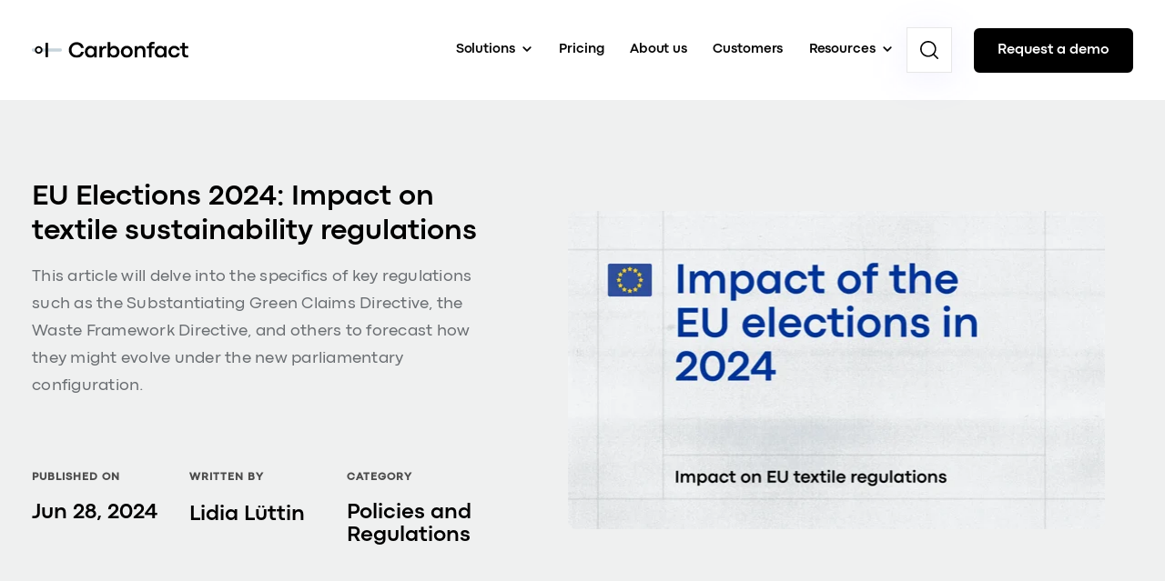

--- FILE ---
content_type: text/html; charset=UTF-8
request_url: https://www.carbonfact.com/blog/policy/eu-elections-2024-impact
body_size: 22986
content:
<!doctype html><html lang="en"><head>
        <meta charset="utf-8">
        <title>EU Elections 2024: Impact on textile sustainability regulations</title>
        <link rel="shortcut icon" href="https://www.carbonfact.com/hubfs/logo_favicon.png">
        <meta name="description" content="This article delves into the impact of the 2024 EU elections on key regulations textile sustainability regulations such as the Green Claims Directive.">
        
        
        
        

        
        
        
        
        
        

        <meta name="viewport" content="width=device-width, initial-scale=1">

    
    <meta property="og:description" content="This article delves into the impact of the 2024 EU elections on key regulations textile sustainability regulations such as the Green Claims Directive.">
    <meta property="og:title" content="EU Elections 2024: Impact on textile sustainability regulations">
    <meta name="twitter:description" content="This article delves into the impact of the 2024 EU elections on key regulations textile sustainability regulations such as the Green Claims Directive.">
    <meta name="twitter:title" content="EU Elections 2024: Impact on textile sustainability regulations">

    

    

    <style>
a.cta_button{-moz-box-sizing:content-box !important;-webkit-box-sizing:content-box !important;box-sizing:content-box !important;vertical-align:middle}.hs-breadcrumb-menu{list-style-type:none;margin:0px 0px 0px 0px;padding:0px 0px 0px 0px}.hs-breadcrumb-menu-item{float:left;padding:10px 0px 10px 10px}.hs-breadcrumb-menu-divider:before{content:'›';padding-left:10px}.hs-featured-image-link{border:0}.hs-featured-image{float:right;margin:0 0 20px 20px;max-width:50%}@media (max-width: 568px){.hs-featured-image{float:none;margin:0;width:100%;max-width:100%}}.hs-screen-reader-text{clip:rect(1px, 1px, 1px, 1px);height:1px;overflow:hidden;position:absolute !important;width:1px}
</style>

<link rel="stylesheet" href="https://www.carbonfact.com/hubfs/hub_generated/template_assets/1/64626243516/1768292930853/template_main.min.css">
<link rel="stylesheet" href="https://www.carbonfact.com/hubfs/hub_generated/template_assets/1/64626494170/1768292941501/template_theme-overrides.min.css">
<link rel="stylesheet" href="https://www.carbonfact.com/hubfs/hub_generated/template_assets/1/114294218686/1768292945696/template_slick.min.css">
<link rel="stylesheet" href="https://www.carbonfact.com/hubfs/hub_generated/template_assets/1/114294218705/1768292938335/template_aos.min.css">
<link rel="stylesheet" href="https://www.carbonfact.com/hubfs/hub_generated/template_assets/1/64626464479/1768292933960/template_child.min.css">
<link rel="stylesheet" href="https://www.carbonfact.com/hubfs/hub_generated/module_assets/1/77294825414/1744251697388/module_One_-_Menu.min.css">

<style>
  
  .custom-button__div__menu {
    margin-top: 20vh;
  }
	
	@media (max-width: 910px) {
		.header__navigation--toggle, .header__close--toggle {
			
			top: -73px;
			
			width: 40px;
			height: 40px;
			
			
			
			  
					-webkit-filter: drop-shadow(0px 6px 20px rgba(74, 58, 255, 0.08));
					filter:         drop-shadow(0px 6px 20px rgba(74, 58, 255, 0.08)); 
				
		}
	}
  
  
  .submenu.level-1 > .has-submenu > .menu-arrow {
    background-image: url('data:image/svg+xml;utf8,<svg version="1.0" xmlns="http://www.w3.org/2000/svg" id="elements__svg-arrow" fill="%23060606" viewBox="0 0 320 512" width="7px" height="11px" aria-hidden="true"><g id="layer1"><path d="M34.52 239.03L228.87 44.69c9.37-9.37 24.57-9.37 33.94 0l22.67 22.67c9.36 9.36 9.37 24.52.04 33.9L131.49 256l154.02 154.75c9.34 9.38 9.32 24.54-.04 33.9l-22.67 22.67c-9.37 9.37-24.57 9.37-33.94 0L34.52 272.97c-9.37-9.37-9.37-24.57 0-33.94z"></path></g></svg>');                                                                                                                     
    background-repeat: no-repeat;
    background-position: 25% 75%;
    height: 13px;
    width: 16px;
    display: inline-block;
    cursor: pointer;
    -webkit-transform: rotate(-90deg);
    -ms-transform: rotate(-90deg);
    transform: rotate(-90deg);
  }
 
  @media (max-width: 910px) {
    
    .submenu.level-1 > .has-submenu > .menu-arrow {
      -webkit-transform: rotate(0deg);
      -ms-transform: rotate(0deg);
      transform: rotate(0deg);
    }

    .submenu.level-1 > .has-submenu > .menu-arrow-bg,
    .submenu > .has-submenu > .menu-arrow-bg,
    .submenu .menu-arrow-bg {
      background-image: url('data:image/svg+xml;utf8,<svg version="1.1" id="Capa_1" xmlns="http://www.w3.org/2000/svg" xmlns:xlink="http://www.w3.org/1999/xlink" x="0px" y="0px" width="16px" height="24px" fill="%23060606" viewBox="0 0 451.846 451.847" style="enable-background:new 0 0 451.846 451.847;" xml:space="preserve"> <g> <path d="M345.441,248.292L151.154,442.573c-12.359,12.365-32.397,12.365-44.75,0c-12.354-12.354-12.354-32.391,0-44.744 L278.318,225.92L106.409,54.017c-12.354-12.359-12.354-32.394,0-44.748c12.354-12.359,32.391-12.359,44.75,0l194.287,194.284 c6.177,6.18,9.262,14.271,9.262,22.366C354.708,234.018,351.617,242.115,345.441,248.292z"/></g></svg>');
      background-repeat: no-repeat;
      background-position: center;
      display: block;
      height: 29px;
      -webkit-transition: -webkit-transform 0.4s;
      transition: -webkit-transform 0.4s;
      -o-transition: transform 0.4s;
      transition: transform 0.4s;
      transition: transform 0.4s, -webkit-transform 0.4s;
      width: 29px;
      box-shadow: 0px -0.709347px 3.54674px rgba(31, 37, 89, 0.01), 0px 2.83739px 6.38413px rgba(38, 54, 200, 0.08);
      border-radius: 0;
      position: absolute;
      right: 20px;
      top: 16px;
      float: right;
      -webkit-transform: rotate(0deg);
      -ms-transform: rotate(0deg);
      transform: rotate(0deg);
    }
    
    input[type="checkbox"]:checked ~ .menu-arrow .menu-arrow-bg {
      background-image: url('data:image/svg+xml;utf8,<svg version="1.1" id="Capa_1" xmlns="http://www.w3.org/2000/svg" xmlns:xlink="http://www.w3.org/1999/xlink" x="0px" y="0px" width="16px" height="24px" fill="%23000000" viewBox="0 0 451.846 451.847" style="enable-background:new 0 0 451.846 451.847;" xml:space="preserve"> <g> <path d="M345.441,248.292L151.154,442.573c-12.359,12.365-32.397,12.365-44.75,0c-12.354-12.354-12.354-32.391,0-44.744 L278.318,225.92L106.409,54.017c-12.354-12.359-12.354-32.394,0-44.748c12.354-12.359,32.391-12.359,44.75,0l194.287,194.284 c6.177,6.18,9.262,14.271,9.262,22.366C354.708,234.018,351.617,242.115,345.441,248.292z"/></g></svg>');
      -webkit-transform: rotate(90deg);
      -ms-transform: rotate(90deg);
      transform: rotate(90deg);
    }

  }
  
  @media (min-width: 910px) {
  
  .submenu.level-2 {
    left: 0;
    display: grid;
    grid-auto-flow: column;
    grid-template-rows: repeat(10, auto);
  }
  
}
  
  @media (max-width: 910px) {
    input[type="checkbox"]:checked ~ .submenu {
      display: grid;
      grid-auto-flow: column;
      grid-template-rows: repeat(30, auto);
      opacity: 1;
    }
  }
  
    @media (max-width: 420px) {
    input[type="checkbox"]:checked ~ .submenu {
      display: grid;
      grid-auto-flow: column;
      grid-template-rows: repeat(30, auto);
      opacity: 1;
    }
  }
</style>

<link rel="stylesheet" href="https://www.carbonfact.com/hubfs/hub_generated/module_assets/1/77294829777/1744251704186/module_One_-_Header_Search.min.css">

  <style>

    .elements-overlay-search input[type=text] {
     font-size: 32px;
     background: transparent;
     background-position: top right 0;
     background-repeat: no-repeat;
     border: none;
     border-radius: 0px;
     border-bottom: 2px solid #CDCDCD;
     box-shadow: none;
     padding-bottom: 50px;
     padding-top: 10px;
     padding-left: 0px;
     color: #4C4C4C;
     height: 90px;
  }
  
  .hideBtn {
    background-image: url(https://f.hubspotusercontent10.net/hubfs/8768169/One%20Elements/images/close.svg);
    background-size: cover;
    background-repeat: no-repeat;
    height: 25px;
    width: 25px;
    transition: 0.3s ease-in-out;
  }

  .elements-overlay-search button {
     float: left;
     width: 20%;
     padding: 15px;
     background: rgb(54, 21, 241);
     font-size: 17px;
     border: none;
     color: white;
     cursor: pointer;
     opacity: 0.8;
  }
  
  .showBtn {
    cursor: pointer;
		
		  background-image: url('data:image/svg+xml;utf8,<svg xmlns="http://www.w3.org/2000/svg" xmlns:xlink="http://www.w3.org/1999/xlink" fill="%23060606" width="24pt" height="24pt" viewBox="0 0 24 24" version="1.1"><g id="surface1"><path d="M 10.570312 0 C 4.742188 0 0 4.742188 0 10.570312 C 0 16.398438 4.742188 21.136719 10.570312 21.136719 C 16.398438 21.136719 21.136719 16.398438 21.136719 10.570312 C 21.136719 4.742188 16.398438 0 10.570312 0 Z M 10.570312 19.1875 C 5.816406 19.1875 1.953125 15.320312 1.953125 10.570312 C 1.953125 5.816406 5.816406 1.953125 10.570312 1.953125 C 15.320312 1.953125 19.1875 5.816406 19.1875 10.570312 C 19.1875 15.320312 15.320312 19.1875 10.570312 19.1875 Z M 10.570312 19.1875 "/><path d="M 23.714844 22.335938 L 18.121094 16.742188 C 17.738281 16.359375 17.121094 16.359375 16.742188 16.742188 C 16.359375 17.121094 16.359375 17.738281 16.742188 18.121094 L 22.335938 23.714844 C 22.523438 23.90625 22.773438 24 23.023438 24 C 23.273438 24 23.523438 23.90625 23.714844 23.714844 C 24.09375 23.332031 24.09375 22.714844 23.714844 22.335938 Z M 23.714844 22.335938 "/></g></svg>') !important;
		    
    background-size: 20px;
				
	  
		  background-color: #FFFFFF;
		
				    
    background-repeat: no-repeat;
    background-position: center;
    height: 50px;
    width: 50px;
    margin: 0px 16px 0px -6px;
    transition: 0.2s ease-in-out;
				
		
		  border: 1px solid #E7E7E7;
				
				
		border-radius: 0px;				
  }
    
  .showBtn:hover {		
		
			background-image: url('data:image/svg+xml;utf8,<svg xmlns="http://www.w3.org/2000/svg" xmlns:xlink="http://www.w3.org/1999/xlink" fill="%23000000" width="24pt" height="24pt" viewBox="0 0 24 24" version="1.1"><g id="surface1"><path d="M 10.570312 0 C 4.742188 0 0 4.742188 0 10.570312 C 0 16.398438 4.742188 21.136719 10.570312 21.136719 C 16.398438 21.136719 21.136719 16.398438 21.136719 10.570312 C 21.136719 4.742188 16.398438 0 10.570312 0 Z M 10.570312 19.1875 C 5.816406 19.1875 1.953125 15.320312 1.953125 10.570312 C 1.953125 5.816406 5.816406 1.953125 10.570312 1.953125 C 15.320312 1.953125 19.1875 5.816406 19.1875 10.570312 C 19.1875 15.320312 15.320312 19.1875 10.570312 19.1875 Z M 10.570312 19.1875 "/><path d="M 23.714844 22.335938 L 18.121094 16.742188 C 17.738281 16.359375 17.121094 16.359375 16.742188 16.742188 C 16.359375 17.121094 16.359375 17.738281 16.742188 18.121094 L 22.335938 23.714844 C 22.523438 23.90625 22.773438 24 23.023438 24 C 23.273438 24 23.523438 23.90625 23.714844 23.714844 C 24.09375 23.332031 24.09375 22.714844 23.714844 22.335938 Z M 23.714844 22.335938 "/></g></svg>') !important;
		    
    transform: scale(1.1);
  }
  
  @media(max-width: 910px) {          
		.showBtn {   
			position: absolute;
			top: -56px;
			right: 65px;
		}    
  }
  
</style>


<style>

    

    .business-link__icon__module_16106654906244 g, .business-link__icon__module_16106654906244__right g {			
        transition: .2s ease-in-out;
    }

    .business-link__icon__module_16106654906244 {
        vertical-align: middle;
        margin-right: 5px;
    }

    .business-link__icon__module_16106654906244__right {
        vertical-align: middle;
        margin-left: 5px;
    }

    .elements-buttons-disabled-on-desk {
        display: none;  
    }


    .elements-btns-styles_module_16106654906244 {
        margin-bottom: 12px;  
    }


    .elements-link-buttons_module_16106654906244 {
        
    }

    .elements-module-button_module_16106654906244 a:last-child {

        
        margin-right: 0px !important;
        
    }

    .elements-btns-custom_module_16106654906244 {
        transition: 0.2s ease-in-out;
    }

    
    .elements-btns-custom_module_16106654906244:hover,
    .elements-btns-custom_module_16106654906244:focus {
        transform: scale(1.05);
    }
    

    
    @media(max-width: 767px) {   

        .elements-module-button_module_16106654906244 {
            text-align: left !important;
        }

    }
    



    @media (max-width: 961px) {

        .elements-buttons-enabled-on-tablet {
            display: unset !important;
        }

        .elements-buttons-disabled-on-tablet {
            display: none !important;
        }

    }

    @media(max-width: 767px) {

        .elements-link-buttons_module_16106654906244 {
            
        }

        .elements-buttons-enabled-on-mobile {
            display: unset !important;
        }

        .elements-buttons-disabled-on-mobile {
            display: none !important;
        }

        .elements-module-buttons-container {
            display: table-cell;
            width: 767px;
            max-width: 100%;
        }



        .elements-module-button_module_16106654906244 {
            margin-top: 0px !important;
            margin-bottom: 0px !important;
            margin-left: 0px !important;
            margin-right: 0px !important;
        }

    }

</style>

<link rel="stylesheet" href="https://www.carbonfact.com/hubfs/hub_generated/module_assets/1/70845506801/1744251691183/module_TOC_Module.min.css">
<link rel="stylesheet" href="https://www.carbonfact.com/hubfs/hub_generated/module_assets/1/77290589172/1744251694248/module_One_-_Side_Latest_Posts.min.css">

<style>   
  
  .elements-module-content_form .hs-form-field {
    margin-bottom: 0.8rem !important;
  }  
    
  
  
  .elements-blog__featured-image__side-post-title {
    margin-bottom: 12px; 
    margin-top: 32px;
  }
  
  .row-post-side {
    margin: 24px 0;
  }
  
   @media(min-width: 1080px) { 
     .row-post-side {
        display: flex;
        align-items: center;
      }
     
     .elements-blog__featured-container__left {
       padding-right: 12px;
     }
     
  }
  
  @media(max-width: 1079px) { 
    
    .elements-blog__featured-image__side-post-title {
      margin-top: 52px;
      margin-bottom: 0px;
    }

    .row-post-side {
      display: grid;
    }
    
    .elements-blog__featured-container__right {
      width: 100% !important;
      margin-left: 0 !important;
      padding-top: 8px;
    }
    
    .elements-blog__featured-container__left {
      width: 100% !important;
    }
  }
  
    @media(max-width: 1079px) { 
     .row-post-side {
      margin: 40px 0;
    }
  }
  

  .elements-blog__featured-image__side-post {
    width: 100%;
    margin-left: 0 !important;
    transition: 0.3s;
  }
  
  .elements-blog__featured-image__side-post:hover {
    transform: scale(1.05);
  }
  
  .saas-elements-blog-card__text {
    padding-right: 48px;
  }
  
  .elements--blog--card__featured__date__type_2 {
    display: -webkit-inline-flex; 
    display: -ms-inline-flexbox; 
    display: flex; 
    align-items: center; 
    font-weight: 700; 
    color: #060606;
    margin-bottom: 0;
    margin-top: 32px;
  }
  
  .elements--blog--card__featured__title__side_posts {    
    transition: 0.3s;
    font-weight: 600;
    margin-bottom: 0;
    margin-top: -12px;
  }
  
  .elements--blog--card__featured__arrow {
    color: #060606;
    font-weight: 700;
    padding-top: 32px;
  }
  
  .elements--blog--card__featured__title__side_posts:hover {
    color: #000000;
  }
  
  .elements--blog--card__featured__title, .elements--blog--card__featured__title__type_2 {
    transition: 0.3s ease-in-out;
  }
  
  .elements--blog--card__featured__title:hover, .elements--blog--card__featured__title__type_2:hover {
    color: #000000;
  }
  
  .elements-sac-card__arrow {
    height: 11px;
    width: 11px;
    background-image: url("data:image/svg+xml,%3Csvg width='11' height='11' viewBox='0 0 11 11' xmlns='http://www.w3.org/2000/svg'%3E%3Cpath d='M1.17578 5.67773L8.18983 5.67773L1.17578 5.67773Z' fill='%23000000'/%3E%3Cpath d='M1.17578 4.95273L0.450781 4.95273L0.450781 6.40273L1.17578 6.40273L1.17578 4.95273ZM8.18983 6.40273C8.59023 6.40273 8.91483 6.07814 8.91483 5.67773C8.91483 5.27733 8.59023 4.95273 8.18983 4.95273L8.18983 6.40273ZM1.17578 6.40273L8.18983 6.40273L8.18983 4.95273L1.17578 4.95273L1.17578 6.40273Z' fill='%23000000'/%3E%3Cpath d='M5.70378 1.1648L5.19084 0.65243L4.1661 1.6783L4.67904 2.19067L5.70378 1.1648ZM9.19141 5.67334L9.70378 6.18627L10.2173 5.67334L9.70378 5.16041L9.19141 5.67334ZM4.67904 9.15601L4.1661 9.66838L5.19084 10.6943L5.70378 10.1819L4.67904 9.15601ZM4.67904 2.19067L8.67904 6.18627L9.70378 5.16041L5.70378 1.1648L4.67904 2.19067ZM8.67904 5.16041L4.67904 9.15601L5.70378 10.1819L9.70378 6.18627L8.67904 5.16041Z' fill='%23000000'/%3E%3C/svg%3E%0A"); 
    background-size: 100%;
    background-repeat: no-repeat;
    background-position: center;
    display: inline-block;
    margin-left: 6px;
    transition: 0.3s ease-in-out;
  }
  
  .elements-blog__featured-card:hover .elements-sac-card__arrow {
    -webkit-transform: translateX(8px);
    transform: translateX(8px);
  }
  
  .elements-blog__featured-card__top {
    border-bottom: 1px solid #CDCDCD;
    padding-bottom: 40px;
  }
  
  .elements--blog--card__featured__date {
    float: right; 
    font-weight: 700;
    font-size: 14px;
  }
  
  .elements-blog__featured-card {
    
    max-width: 426px;
    width: 100%;
    
    
    
    
    
    

    
  }
  
  .elements-blog__featured-card h4 {
    
  }
  

  
  @media(max-width: 768px) {
    
    .elements--blog--card__featured__title__side_posts {
      margin-top: 4px;  
    }
           
   .saas-elements-blog-card__text {
      padding: 24px;
   }
    
    .elements-blog__featured-image__type_2 {
      max-width: 100%;
      border-top-left-radius: 0px;
      border-top-right-radius: 0px;
    }
    
  }
  
  @media(min-width: 768px) { 
 
    
    .saas-elements-blog-card__row {
      display: flex;
      align-items: center;
    }
    
    
  }
  

</style>

<link rel="stylesheet" href="https://www.carbonfact.com/hubfs/hub_generated/module_assets/1/83566224573/1744251713621/module_Subscribe_New_Module_v2.min.css">

<style>

    .ie-elements-sac-title {
        
    }

    .elements-sac-card__footer-image__module_16115901644861 {
        display: flex;
        align-items: center;
        margin-top: 20px;
        font-weight: 500;
        color: #060606;
        margin-bottom: 4px;
    }

    .elements-sac-card__footer-image__module_16115901644861 img {
        border-radius: 50%; 
        width: 48px; 
        height: 48px; 
        margin-right: 14px;
        object-fit: cover;
    }

    

    

    .ie-elements-sac-title {
        margin-top: 16px;
        margin-bottom: 12px;
    }

    


    .elements-sac-content-button {
        text-align: right;
    }

    .ie-card-articles__date-icon {
        display: -webkit-inline-flex; 
        display: -ms-inline-flexbox; 
        display: inline-block; 
        align-items: center; 
        font-weight: 700; 
        color: #060606;
        margin-bottom: 0;
        margin-top: 12px;
    }

    .ie-card-articles__date-icon svg {
        vertical-align: text-bottom; 
        margin-right: 6px;
    }

    .elements-sac-card__text__module_16115901644861 {
        text-align: left;
        width: 100%;    
        margin-bottom: 4px;
        padding-top: 24px;
        padding-bottom: 42px;
        padding-left: 32px;
        padding-right: 32px;
    }

    .elements-sac-card__without-image {
        padding-top: 12px;
    }

    .elements-sac-cards__card {

        text-align: center;

        width: 100%;
        padding: 0px;
        transition: transform 0.3s ease;
        position: relative;

        max-width: 100%;

    }

    .elements-sac-cards__module_16115901644861 {
        display: grid;

        

            
        grid-template-columns: repeat(3, auto);        
        

        

        

        grid-column-gap: 27px;
        grid-row-gap: 27px;
    }


    



    .elements-sac-content-button {
        margin-top: 48px;
        margin-bottom: 24px;
        margin-left: 0px;
        margin-right: 0px;
    }

    .elements-sac-card__image__module_16115901644861 {
        border-top-left-radius: 0px;
        border-top-right-radius: 0px;    
        object-fit: cover;
        
        max-height: 348px;
        

    }


    @media(max-width: 767px) {    

        

        .elements-sac-content-button {
            text-align: left;
        }

        .elements-sac-cards__card { 
            max-width: 100%;
        }

        .elements-sac-content-button {
            margin-top: 24px !important;
            margin-bottom: 32px !important;
            margin-left: 0px !important;
            margin-right: 0px !important;
        }

        .elements-div-content_module_16115901644861 {
            padding-top: 32px !important;
            padding-bottom: 80px !important;
            padding-left: 0px !important;
            padding-right: 0px !important;

            margin-top: 0px !important;
            margin-bottom: 0px !important;
            margin-left: 0px !important;
            margin-right: 0px !important;
        }

        .elements-module-image {
            padding-top: 32px !important;
            padding-bottom: 0px !important;
            padding-left: 0px !important;
            padding-right: 0px !important;
        }

        .elements-sac-card__text__module_16115901644861 {
            padding-top: 24px !important;
            padding-bottom: 32px !important;
            padding-left: 24px !important;
            padding-right: 24px !important;
        }



    }



    .elements-sac-top-content {
        margin-bottom: 16px;

    }


    @media(min-width: 768px) {

        .elements-sac-top-content {
            display: flex;
            align-items: center;
            justify-content: space-between;
            margin-bottom: 16px;
        }



    }


    @media(max-width: 1204px) {

        .elements-sac-cards__module_16115901644861 {
            grid-column-gap: 18px;
        }

    }

    @media(max-width: 1183px) {

        .elements-sac-cards__module_16115901644861 {
            grid-column-gap: 27px;
            grid-template-columns: repeat(2, auto) !important;
        }
    }

    @media(max-width: 767px) {

        .elements-sac-content-text {
            width: 100% !important;
        }

        .elements-sac-content-button {
            width: 100% !important;

        }

        .elements-sac-cards__module_16115901644861 {
            grid-column-gap: 27px;
            grid-template-columns: repeat(1, auto) !important;
        }
    }



    .elements-sac-cards__card:hover {
        cursor: pointer;
    }

    .elements-sac-card__image__module_16115901644861 {
        max-width: 100%;
        margin-right: 8px;
    }



    .elements-sac-card__footer {
        padding: 0px 24px 16px 24px;
        position: absolute;
        bottom: 0;
        left: 0;
        width: 100%;
    }



    .elements-sac-card__footer_content {
        border-top: 1px solid #E7E8F1;
        padding-top: 24px;
    }

    .elements-module-card-title-content {
        margin-top: 8px;
        padding-left: 8px;
    }

    .elements-sac-card__footer_text-container {
        padding-right: 16px;
        margin-bottom: -15px;
        margin-top: 4px;
    }

    .elements-sac-card__footer_badge-container__module_16115901644861 {
        margin-top: 16px;
    }

    @media (max-width: 812px) { 

        .elements-sac-card__footer_badge-container__module_16115901644861 {
            float: left !important;
            text-align: left !important;
            margin-bottom: 16px;
            margin-top: 0px;
            width: 100% !important;
            padding-left: 72px;
        }

        .elements-sac-cards__module_16115901644861 {
            grid-column-gap: 18px;
        }



    }

    @media(max-width: 767px) {


        .elements-sac-cards__card {
            width: 100%;    
        }

        .elements-sac-card__footer_badge-container__module_16115901644861 {
            float: right !important;
            text-align: right !important;
            margin-bottom: 10x;
            margin-top: 16px;
            width: auto !important;
            padding-left: 0px;
        }



    }



    @media (max-width: 425px) { 
        .elements-sac-card__footer_badge-container__module_16115901644861 {
            float: left !important;
            text-align: left !important;
            margin-bottom: 16px;
            margin-top: 16px;
            width: 100% !important;
        }

    }


</style>


<style>  
    
  
  
@media(max-width: 767px) {

  
  
  
}
  
</style>


<style>
  
  
  
  .elements-form__section__subscribe_module_16134169095518 form input[type=submit], .elements-form__section__subscribe_module_16134169095518 form .hs-button {
    
    
    
    
    
  }
  
    .elements-form__section__subscribe_module_16134169095518 form input[type=submit]:hover, 
    .elements-form__section__subscribe_module_16134169095518 form input[type=submit]:active,
    .elements-form__section__subscribe_module_16134169095518 form input[type=submit]:focus,
    .elements-form__section__subscribe_module_16134169095518 form .hs-button:hover, 
    .elements-form__section__subscribe_module_16134169095518 form .hs-button:active,
    .elements-form__section__subscribe_module_16134169095518 form .hs-button:focus {
    
    
    
    
    
  }

  
  
    .elements-form__section__subscribe_module_16134169095518 {
      
        max-width: 368px;
        
      
      
    }
    
  
  
  
  .elements-form__section__subscribe_module_16134169095518 form {
    position: relative; 
  }

  
    
      .elements-form__section__subscribe_module_16134169095518 form label {
        display: none !important;
      }
    
  
  
  
  
	  .elements-form__section__subscribe_module_16134169095518 form label {
      display: none !important;
    }
	
    .elements-form__section__subscribe_module_16134169095518 form input[type=email] {
      height: 72px;
      padding-right: 150px !important;
    }
  
    .elements-form__section__subscribe_module_16134169095518 form .hs-submit {
      position: absolute;
      
      
        top: 9px;
      

      
      right: 10px;
    }
  
    .elements-form__section__subscribe_module_16134169095518 form .hs-button {
        padding: 18px 20px !important;
      }
  
    .elements-form__section__subscribe_module_16134169095518 form .hs-error-msg {
      margin-bottom: -1.4rem;
    }

  
  



.elements-form__section__subscribe_module_16134169095518 .submitted-message {
  color: #060606 !important;
}

.elements-form__section__subscribe_module_16134169095518 .inputs-list>li {
  padding-top: 3px;
  padding-bottom: 3px;
}



@media(max-width: 767px) {
  
  .elements-form__section__subscribe_module_16134169095518 {
    max-width: 100%;
    width: 767px;
    display: table-cell;
  }
  
  
  
   .elements-form__section__subscribe_module_16134169095518 form .hs-submit {
      position: absolute;
      right: 10px;
      width: unset;
    }

    .elements-form__section__subscribe_module_16134169095518 form .hs-button {
      width: unset;
    }
  
  
  
  
  .elements-div-content_module_16134169095518 {
    
  }
    

}

@media(max-width: 450px) {
  
     
  
	
	
	
	  .elements-form__section__subscribe_module_16134169095518 form .hs-submit {
			position: unset;
			width: 100%;
		}
	
	
		.elements-form__section__subscribe_module_16134169095518 form input[type=email] {
			height: 70px;
			padding: .7rem 1.2rem !important;
		}


		.elements-form__section__subscribe_module_16134169095518 form .hs-button {
			width: 100%;
			height: 54px;
		}

		.elements-form__section__subscribe_module_16134169095518 form .hs-form-field {
			margin-bottom: 16px;
		}
  
  

    
  .elements-form__section__subscribe_module_16134169095518 form .hs-error-msg {
    margin-bottom: 0px !important;
  }
  
}



  
  
  
  @media(max-width: 1050px) {
    
     


}
  
  
  @media(max-width: 767px) {
    
  .elements-div-content_module_16134169095518 {
    padding-top: 16px !important;
    padding-bottom: 56px !important;
    padding-left: 38px !important;
    padding-right: 38px !important;
    
    margin-top: 24px !important;
    margin-bottom: 56px !important;
    margin-left: 0px !important;
    margin-right: 0px !important;
  }
    
  .elements-module-image-container_module_16134169095518 {
    padding-top: 0px !important;
    padding-bottom: 0px !important;
    padding-left: 0px !important;
    padding-right: 0px !important;
  }

    
  .elements-module-content_module_16134169095518 {
    padding-top: 0px !important;
    padding-bottom: 0px !important;
    padding-left: 0px !important;
    padding-right: 0px !important;
  }

}
  
</style>


<style>
    
  
  
  .elements-social-links__container_module_161107835119668 {
    
	    margin-left: -6px !important;
    
    
  }
  
  .elements-social-links__container_module_161107835119668 {
    text-align: right;
  }
  
  .elements-social-links__icon_module_161107835119668 {
    
    transition: 0.3s ease-in-out;
    

    
  }
  
  
    .elements-social-links__icon_module_161107835119668:hover {
      transform: scale(1.2);
    }
  
  
  @media (max-width: 767px) {
    .elements-social-links__container_module_161107835119668 {
      text-align: left;
      margin-top: 0px !important;
      margin-bottom: 0px !important;
    }
  }
  
</style>

<style>
</style>

    <script type="application/ld+json">
{
  "mainEntityOfPage" : {
    "@type" : "WebPage",
    "@id" : "https://www.carbonfact.com/blog/policy/eu-elections-2024-impact"
  },
  "author" : {
    "name" : "Lidia Lüttin",
    "url" : "https://www.carbonfact.com/blog/author/lidia-lüttin",
    "@type" : "Person"
  },
  "headline" : "EU Elections 2024: Impact on textile sustainability regulations",
  "datePublished" : "2024-06-28T07:14:51.000Z",
  "dateModified" : "2025-01-16T12:07:51.141Z",
  "publisher" : {
    "name" : "Carbonfact",
    "logo" : {
      "url" : "https://www.carbonfact.com/hubfs/Logo%20Carbonfact@2x.png",
      "@type" : "ImageObject"
    },
    "@type" : "Organization"
  },
  "@context" : "https://schema.org",
  "@type" : "BlogPosting",
  "image" : [ "https://www.carbonfact.com/hubfs/Elections.png" ]
}
</script>

<script type="application/ld+json">
{"@context":"https://schema.org","@type":"VideoObject","contentUrl":"https://26616759.fs1.hubspotusercontent-eu1.net/hubfs/26616759/Final%20Textile%20Regulations%20Crash%20course.mp4","dateModified":"2025-09-08T23:01:10.523Z","duration":"PT13M25S","height":2298,"name":"Final Textile Regulations Crash course","thumbnailUrl":"https://26616759.fs1.hubspotusercontent-eu1.net/hubfs/26616759/Final%20Textile%20Regulations%20Crash%20course.mp4/medium.jpg?t=1714050276355","uploadDate":"2024-04-25T13:04:36.348Z","width":4096}</script>



    
<!--  Added by GoogleAnalytics4 integration -->
<script>
var _hsp = window._hsp = window._hsp || [];
window.dataLayer = window.dataLayer || [];
function gtag(){dataLayer.push(arguments);}

var useGoogleConsentModeV2 = true;
var waitForUpdateMillis = 1000;


if (!window._hsGoogleConsentRunOnce) {
  window._hsGoogleConsentRunOnce = true;

  gtag('consent', 'default', {
    'ad_storage': 'denied',
    'analytics_storage': 'denied',
    'ad_user_data': 'denied',
    'ad_personalization': 'denied',
    'wait_for_update': waitForUpdateMillis
  });

  if (useGoogleConsentModeV2) {
    _hsp.push(['useGoogleConsentModeV2'])
  } else {
    _hsp.push(['addPrivacyConsentListener', function(consent){
      var hasAnalyticsConsent = consent && (consent.allowed || (consent.categories && consent.categories.analytics));
      var hasAdsConsent = consent && (consent.allowed || (consent.categories && consent.categories.advertisement));

      gtag('consent', 'update', {
        'ad_storage': hasAdsConsent ? 'granted' : 'denied',
        'analytics_storage': hasAnalyticsConsent ? 'granted' : 'denied',
        'ad_user_data': hasAdsConsent ? 'granted' : 'denied',
        'ad_personalization': hasAdsConsent ? 'granted' : 'denied'
      });
    }]);
  }
}

gtag('js', new Date());
gtag('set', 'developer_id.dZTQ1Zm', true);
gtag('config', 'G-16CRWN08P5');
</script>
<script async src="https://www.googletagmanager.com/gtag/js?id=G-16CRWN08P5"></script>

<!-- /Added by GoogleAnalytics4 integration -->

<!--  Added by GoogleTagManager integration -->
<script>
var _hsp = window._hsp = window._hsp || [];
window.dataLayer = window.dataLayer || [];
function gtag(){dataLayer.push(arguments);}

var useGoogleConsentModeV2 = true;
var waitForUpdateMillis = 1000;



var hsLoadGtm = function loadGtm() {
    if(window._hsGtmLoadOnce) {
      return;
    }

    if (useGoogleConsentModeV2) {

      gtag('set','developer_id.dZTQ1Zm',true);

      gtag('consent', 'default', {
      'ad_storage': 'denied',
      'analytics_storage': 'denied',
      'ad_user_data': 'denied',
      'ad_personalization': 'denied',
      'wait_for_update': waitForUpdateMillis
      });

      _hsp.push(['useGoogleConsentModeV2'])
    }

    (function(w,d,s,l,i){w[l]=w[l]||[];w[l].push({'gtm.start':
    new Date().getTime(),event:'gtm.js'});var f=d.getElementsByTagName(s)[0],
    j=d.createElement(s),dl=l!='dataLayer'?'&l='+l:'';j.async=true;j.src=
    'https://www.googletagmanager.com/gtm.js?id='+i+dl;f.parentNode.insertBefore(j,f);
    })(window,document,'script','dataLayer','GTM-TGZBDHK');

    window._hsGtmLoadOnce = true;
};

_hsp.push(['addPrivacyConsentListener', function(consent){
  if(consent.allowed || (consent.categories && consent.categories.analytics)){
    hsLoadGtm();
  }
}]);

</script>

<!-- /Added by GoogleTagManager integration -->


<style>
  form select:required:invalid {
    color: #9b9b9b;
  }
  body[class*="go"] {
    transform: none !important;
    transition: none !important;
  }
  body[data-aos="fade"]{
    transform: none !important;
    transition: none !important;
  }
  body div#hs-eu-cookie-confirmation div#hs-eu-cookie-confirmation-inner button#hs-eu-decline-button {
    padding: 10px !important;
  }
  #hs-banner-parent #hs-eu-cookie-confirmation {
    opacity: 0 !important;
  }

  /* Default Cookies */
  /* #hs-banner-parent{display:none;} */
  div#hs-eu-cookie-confirmation-inner {
    display: none;
  }

  /* End Default Cookies */


  /* Custom Cookies */
  .cookiesBanner { color: #15295a!important; font-family: Lato,sans-serif!important; font-size: 14px!important; font-style: normal!important; font-weight: 400!important; line-height: 25px!important; text-align: left!important; font-size: 14px; font-family: Lato,sans-serif; line-height: 25px; background: #fff; transition: all .5s ease; border-radius: 12px; position: fixed; z-index: 3000000000!important; width: calc(min(67em, 100%)); box-shadow: 0 8px 28px rgba(0,0,0,.28); }
  .cookiesBannerInner { background: inherit; border-radius: inherit; }
  .cookiesBanner.cookieSettingsOn { z-index: -1!important;}

  .cookiesBanner { padding: 60px; width: calc(min(67em, 100%)); position: fixed; -webkit-transform: translate3d(-50%, 0, 3000000000px) !important; bottom: 32px; top: auto; left: 50%; }
  button.cookieSettingsBtn { font-family: 'CodecPro', sans-serif !important; font-size: 14px !important; font-style: normal !important; line-height: 22px !important; text-align: center !important; background: none !important; font-weight: 800 !important; border: 2px solid #060606 !important; border-radius: 6px; color: #060606 !important; height: 3.3em; min-width: 11em; display: inline-block; padding: 0; }
  button.cookieConfirmationBtn { padding:0; margin: 0 0 0 1.1em !important; color: #fff !important; font-family: 'CodecPro', sans-serif !important; font-size: 14px !important; font-style: normal !important; font-weight: 400 !important; line-height: 22px !important; text-align: center !important; min-width: 11em; height: 3.3em; background: #060606 !important; border: 1px solid #c7d4d8 !important; border-radius: 6px !important; }
  div#hsButtonsArea { display: flex; flex-flow: row wrap; justify-content: flex-end; margin-right: 5.14em; }
  div#hs_cos_wrapper_widget_1691560313128 { display: inline-block; }
  .cookiesBannerInner p { color: #15295a!important; font-size: 14px !important; font-style: normal !important; line-height: 25px !important; text-align: left !important; margin: 0 5.14em 1.8em 0 !important; font-family: 'CodecPro', sans-serif; }
  .cookiesBannerInner p a { color: #4a7eff !important; font-weight: 800 !important; text-decoration: underline !important; }
  button.cookieSettingsTrigger { background-color: #c7d4d8; border: 1px solid #c7d4d8; border-radius: 3px; padding: 10px 16px; text-decoration: none; color: #fff; font-family: inherit; font-size: inherit; font-weight: normal; line-height: inherit; text-align: left; text-shadow: none; }

  @media (max-width:767px) {
    .cookiesBannerInner p { margin-right: 0 !important; }
    button.cookieSettingsBtn { flex-basis: 100%; order: 1; border-radius: 50px !important; }
    div#hsButtonsArea { justify-content: center; gap: 1.1em; margin-bottom: 1.1em; margin-right: 0; }
    button.cookieConfirmationBtn { order: 2; flex-grow: 1; margin: 0 !important; }
    .cookiesBanner { bottom: 0; top: auto; padding-bottom: 45px; }
  }

  /* Has Cookie  */
  .hasCookie.cookiesBanner{display:none;}
  .cookiesBanner.hide{display:none!important;}









</style>


<link rel="amphtml" href="https://www.carbonfact.com/blog/policy/eu-elections-2024-impact?hs_amp=true">

<meta property="og:image" content="https://www.carbonfact.com/hubfs/Elections.png">
<meta property="og:image:width" content="1178">
<meta property="og:image:height" content="700">
<meta property="og:image:alt" content="Impact EU elections on textile sector">
<meta name="twitter:image" content="https://www.carbonfact.com/hubfs/Elections.png">
<meta name="twitter:image:alt" content="Impact EU elections on textile sector">

<meta property="og:url" content="https://www.carbonfact.com/blog/policy/eu-elections-2024-impact">
<meta name="twitter:card" content="summary_large_image">

<link rel="canonical" href="https://www.carbonfact.com/blog/policy/eu-elections-2024-impact">

<meta property="og:type" content="article">
<link rel="alternate" type="application/rss+xml" href="https://www.carbonfact.com/blog/rss.xml">
<meta name="twitter:domain" content="www.carbonfact.com">
<meta name="twitter:site" content="@carbonfact">
<script src="//platform.linkedin.com/in.js" type="text/javascript">
    lang: en_US
</script>

<meta http-equiv="content-language" content="en">






        
    <meta name="generator" content="HubSpot"></head> 
    <body data-aos="fade" data-featureimage="https://www.carbonfact.com/hubfs/Elections.png">
<!--  Added by GoogleTagManager integration -->
<noscript><iframe src="https://www.googletagmanager.com/ns.html?id=GTM-TGZBDHK" height="0" width="0" style="display:none;visibility:hidden"></iframe></noscript>

<!-- /Added by GoogleTagManager integration -->

        <div class="body-wrapper   hs-content-id-107592956396 hs-blog-post hs-blog-id-68931158234">
            
            <div data-global-resource-path="One_Elements child test/templates/partials/header.html"><!-- ------------------------------------------------------------------  header_style_1 ---------------------------------------------------------------------- -->






<header class="header customheaderCss">     

  <a href="#main-content" class="header__skip">Skip to content</a>
  
  <div id="hs_cos_wrapper_module_16366511675687" class="hs_cos_wrapper hs_cos_wrapper_widget hs_cos_wrapper_type_module" style="" data-hs-cos-general-type="widget" data-hs-cos-type="module"></div>
  
  <div id="header" class="header__container__main">
  
    <div class="header__container content-wrapper">


      
      <div class="header__logo header__logo--main">
        <div id="hs_cos_wrapper_site_logo" class="hs_cos_wrapper hs_cos_wrapper_widget hs_cos_wrapper_type_module widget-type-logo" style="" data-hs-cos-general-type="widget" data-hs-cos-type="module">
  






















  
  <span id="hs_cos_wrapper_site_logo_hs_logo_widget" class="hs_cos_wrapper hs_cos_wrapper_widget hs_cos_wrapper_type_logo" style="" data-hs-cos-general-type="widget" data-hs-cos-type="logo"><a href="https://carbonfact.com/" id="hs-link-site_logo_hs_logo_widget" style="border-width:0px;border:0px;"><img src="https://www.carbonfact.com/hubfs/Logo%20carbonfact-2.svg" class="hs-image-widget " height="31" style="height: auto;width:300px;border-width:0px;border:0px;" width="300" alt="Logo carbonfact-2" title="Logo carbonfact-2" loading="lazy"></a></span>
</div>
      </div>
      

      
      <div class="header__column">

        
        <div class="header__row-1">
           <div class="header--toggle header__navigation--toggle"></div>

          <div class="header--toggle header__search--toggle" style="display: none;"></div>
          <div class="header__close--toggle"></div>
          <div class="header__navigation header--element">
            <div id="hs_cos_wrapper_navigation-primary" class="hs_cos_wrapper hs_cos_wrapper_widget hs_cos_wrapper_type_module" style="" data-hs-cos-general-type="widget" data-hs-cos-type="module">
	
	

	



	
	

	



	
	

	



	
	

	



	
	

	



	
	

	
































<nav aria-label="Main menu" class="navigation-primary">
  
  
  <ul class="submenu level-1">
    
      
  <li class="has-submenu menu-item hs-skip-lang-url-rewrite">
    <a href="javascript:;" class="menu-link">Solutions</a>

    
    
      
        <input type="checkbox" id="Solutions_navigation-primary" class="submenu-toggle">
        <label class="menu-arrow" for="Solutions_navigation-primary">
          <span class="menu-arrow-bg"></span>
        </label>
      
      
      
  
  <ul class="submenu level-2">
    
      
  <li class="no-submenu menu-item hs-skip-lang-url-rewrite">
    <a href="https://www.carbonfact.com/carbon-accounting-software-fashion" class="menu-link">Corporate Carbon Accounting</a>

    
  </li>

    
      
  <li class="no-submenu menu-item hs-skip-lang-url-rewrite">
    <a href="https://www.carbonfact.com/lca-for-fashion" class="menu-link">Product impact (LCA)</a>

    
  </li>

    
      
  <li class="no-submenu menu-item hs-skip-lang-url-rewrite">
    <a href="https://www.carbonfact.com/decarbonization" class="menu-link">Eco-Design  </a>

    
  </li>

    
      
  <li class="no-submenu menu-item hs-skip-lang-url-rewrite">
    <a href="https://www.carbonfact.com/data-management-software" class="menu-link">Data management</a>

    
  </li>

    
      
  <li class="no-submenu menu-item hs-skip-lang-url-rewrite">
    <a href="https://www.carbonfact.com/sustainability-reporting-textile" class="menu-link">Environmental reporting</a>

    
  </li>

    
      
  <li class="no-submenu menu-item hs-skip-lang-url-rewrite">
    <a href="https://www.carbonfact.com/csrd-reporting-fashion" class="menu-link">CSRD disclosure</a>

    
  </li>

    
      
  <li class="no-submenu menu-item hs-skip-lang-url-rewrite">
    <a href="https://www.carbonfact.com/industries" class="menu-link">Carbonfact for different industries</a>

    
  </li>

    
      
  <li class="no-submenu menu-item hs-skip-lang-url-rewrite">
    <a href="https://www.carbonfact.com/eco-score-software-textile" class="menu-link">French Textile Eco-Score Software</a>

    
  </li>

    
      
  <li class="no-submenu menu-item hs-skip-lang-url-rewrite">
    <a href="https://www.carbonfact.com/fr/cout-environnemental-logiciel" class="menu-link">Logiciel éco-score textile 🇫🇷</a>

    
  </li>

    
      
  <li class="no-submenu menu-item hs-skip-lang-url-rewrite">
    <a href="https://www.carbonfact.com/carbon-accounting-hardgoods" class="menu-link">Carbonfact for Hard Goods and Lifestyle</a>

    
  </li>

    
  </ul>

    
  </li>

    
      
  <li class="no-submenu menu-item hs-skip-lang-url-rewrite">
    <a href="https://www.carbonfact.com/pricing" class="menu-link">Pricing</a>

    
  </li>

    
      
  <li class="no-submenu menu-item hs-skip-lang-url-rewrite">
    <a href="https://www.carbonfact.com/about" class="menu-link">About us</a>

    
  </li>

    
      
  <li class="no-submenu menu-item hs-skip-lang-url-rewrite">
    <a href="https://www.carbonfact.com/customers" class="menu-link">Customers</a>

    
  </li>

    
      
  <li class="has-submenu menu-item hs-skip-lang-url-rewrite">
    <a href="https://www.carbonfact.com/webinar-recordings" class="menu-link">Resources</a>

    
    
      
        <input type="checkbox" id="Resources_navigation-primary" class="submenu-toggle">
        <label class="menu-arrow" for="Resources_navigation-primary">
          <span class="menu-arrow-bg"></span>
        </label>
      
      
      
  
  <ul class="submenu level-2">
    
      
  <li class="no-submenu menu-item hs-skip-lang-url-rewrite">
    <a href="https://www.carbonfact.com/blog/" class="menu-link">Blog</a>

    
  </li>

    
  </ul>

    
  </li>

    
  </ul>

</nav>



	<div class="custom-button__div__menu">
    
    
    
    
    
    <a href="https://www.carbonfact.com/request-demo-f591ae02-153d-472c-b00f-974d17735772" style="text-decoration: none !important;">
        <button class="btn-primary-dark custom-button" style="">
          Request a demo
        </button>
    </a>

  </div>








</div>
          </div>


          <div id="hs_cos_wrapper_module_1611098085088105" class="hs_cos_wrapper hs_cos_wrapper_widget hs_cos_wrapper_type_module" style="" data-hs-cos-general-type="widget" data-hs-cos-type="module">



  <div class="elements-overlay-search">
    <span class="hideBtn"></span>
    <div id="searchBar" class="searchBar">
      <form action="/hs-search-results">
         <div class="elements-search-modal-group">
          <input type="text" name="term" class="hs-search-field__input" placeholder="Search for resources..." data-aos="fade-down" data-aos-once="true" autofocus>
          <input type="image" src="https://f.hubspotusercontent10.net/hubfs/8768169/One%20Elements/images/search-icon.svg" alt="Submit Form" class="elements-icon-search-field">
                  
        </div>
     
        
          <input type="hidden" name="type" value="SITE_PAGE">
        
        
          <input type="hidden" name="type" value="LANDING_PAGE">
        
        
          <input type="hidden" name="type" value="BLOG_POST">
          <input type="hidden" name="type" value="LISTING_PAGE">
        
        
          <input type="hidden" name="type" value="KNOWLEDGE_ARTICLE">
        

      </form>
    </div>
  </div>

  <div class="showBtn 

button-shadow-2

"></div>



</div>

          

          <div class="header__button header--element">
            <div id="hs_cos_wrapper_module_16106654906244" class="hs_cos_wrapper hs_cos_wrapper_widget hs_cos_wrapper_type_module" style="" data-hs-cos-general-type="widget" data-hs-cos-type="module">










<div class=" container-fluid ">
    <div class="row-fluid-wrapper">
        <div class="row-fluid">
            <div class="span12 widget-span widget-type-cell elements-module-button_module_16106654906244" style="
text-align: left;
width: 100%;

margin-top: 0px;
margin-bottom: 0px;
margin-left: 0px;
margin-right: 0px;
" data-widget-type="cell" data-x="0" data-w="12">

                <div class="elements-module-buttons-container">

                    

                    


                    
                    
                    
                    
                    
                    <a href="https://www.carbonfact.com/request-demo" class="elements-link-buttons_module_16106654906244">
                        <button class="business-link__button__icon__module_16106654906244__000000 elements-buttons-enabled-on-tablet elements-buttons-enabled-on-mobile  btn-primary-dark elements-btns-styles_module_16106654906244" style="
                    
                    ">

                            

                            Request a demo

                            

                        </button>
                    </a> 





                    



                </div>
            </div>

        </div>
    </div>
</div>





</div>
          </div>


        </div>
        


      </div>
      



    </div>
  
  </div>
</header>

<div class="sticky-padding"></div>




<!-- ------------------------------------------------------------------  header_style_2 ---------------------------------------------------------------------- -->

</div>
            

            
<style> 
    .elements--post2--blog--header__container {
        padding-bottom: 15px!important;  
    }
</style>






<main id="main-content" class="body-container-wrapper blog_post carbo_blog_one carbo_blog_posting">

    <div class="body-container body-container--blog-index">


        

        
        <!-- old module -->
        
        <!--   End Old Module      -->

        <!-- New module  08-04-2024 -->

        <section class="elements--post2--blog--header__container outter_one_post_page_banner">

            <div class="content-wrapper">

                <div class="container-fluid">

                    <div class="row-fluid-wrapper">
                        <div class="row-fluid one_post_page_banner">  
                            <div class="span6 left_content">
                                <h1 class="elements--post--blog__title"><span id="hs_cos_wrapper_name" class="hs_cos_wrapper hs_cos_wrapper_meta_field hs_cos_wrapper_type_text" style="" data-hs-cos-general-type="meta_field" data-hs-cos-type="text">EU Elections 2024: Impact on textile sustainability regulations</span></h1> 
                                <div class="elements__post__body"> This article will delve into the specifics of key regulations such as the Substantiating Green Claims Directive, the Waste Framework Directive, and others to forecast how they might evolve under the new parliamentary configuration.  </div>

                                
                                
                                

                                
                                <div class="elements--post2--blog--header__text">									  <div class="published_on">
                                    <p class="elements-post-blog--header__titles">
                                        Published on
                                    </p>
                                    <h4 class="elements--post--blog--header__date">Jun 28, 2024
                                        

                                    </h4>
                                    </div>
                                    <div class="written_by">


                                        <p class="elements-post-blog--header__titles">
                                            Written by
                                        </p>
                                        <h4 class="elements--post2--blog--card--author__display__name main_info_text">
                                            <a class="author-link" href="https://www.carbonfact.com/lidia-lüttin">Lidia Lüttin </a>
                                        </h4>

                                    </div>
                                    <div>										 									 
                                        
                                        <p class="elements-post-blog--header__titles">
                                            Category
                                        </p>
                                        <div class="blog-tag">											 
                                            <h4 class="elements--post--blog--tag__badge main_info_text">
                                                Policies and Regulations
                                            </h4>
                                        </div>
                                          
                                    </div>

                                </div>
                            </div><!-- end span6 -->
                            <div class="span6 right_img">
                                <div class="elements--post--blog--header__image_container">
                                    <img class="elements--post--blog--header__image_containerimage_container" style="margin-top: 0; object-fit: contain;" src="https://www.carbonfact.com/hs-fs/hubfs/Elections.png?width=589&amp;name=Elections.png" alt="Impact EU elections on textile sector" width="589" srcset="https://www.carbonfact.com/hs-fs/hubfs/Elections.png?width=295&amp;name=Elections.png 295w, https://www.carbonfact.com/hs-fs/hubfs/Elections.png?width=589&amp;name=Elections.png 589w, https://www.carbonfact.com/hs-fs/hubfs/Elections.png?width=884&amp;name=Elections.png 884w, https://www.carbonfact.com/hs-fs/hubfs/Elections.png?width=1178&amp;name=Elections.png 1178w, https://www.carbonfact.com/hs-fs/hubfs/Elections.png?width=1473&amp;name=Elections.png 1473w, https://www.carbonfact.com/hs-fs/hubfs/Elections.png?width=1767&amp;name=Elections.png 1767w" sizes="(max-width: 589px) 100vw, 589px">   
                                </div>
                            </div><!-- end span6 -->

                        </div><!-- end row-fluid -->
                    </div><!-- end row-fluid-wrapper -->				

                </div><!-- end container-fluid -->

            </div><!-- end content-wrapper -->

        </section>

        <!--   End New module  08-04-2024       -->

        

        

        

        
        <section class="content-wrapper">
            <div class="container-fluid elements--post--blog--main__content">
                <div class="row-fluid-wrapper">
                    <div class="row-fluid">
                        <div class="mob-display">
                            <div id="hs_cos_wrapper_module_16860362669363" class="hs_cos_wrapper hs_cos_wrapper_widget hs_cos_wrapper_type_module" style="" data-hs-cos-general-type="widget" data-hs-cos-type="module"><div class="post-toc-otr site-post-toc-otr">
  <div class="sticky-top" id="content-menu">
  <h3>Table of content</h3>
    <div class="content-menu-inner-wrap">
      <div class="hs-menu-wrapper cm_menu">
        <ul>

        </ul>
      </div>                  
    </div>
  </div>
</div>
 

</div>
                        </div>
                        
                        <div class="span8 widget-span widget-type-cell elements-post-blog-left-column_container" style="" data-widget-type="cell" data-x="0" data-w="8">

                            <article>
                                <div class="elements--post--blog--body article-content">
                                    <span id="hs_cos_wrapper_post_body" class="hs_cos_wrapper hs_cos_wrapper_meta_field hs_cos_wrapper_type_rich_text" style="" data-hs-cos-general-type="meta_field" data-hs-cos-type="rich_text"><p><span style="color: #202122; font-size: 18px;">The EU elections of 2024 have introduced new dynamics that could influence the regulatory landscape for textile sustainability. The election results revealed a significant win for the far right, with the center-right European People’s Party (EPP) maintaining the largest number of seats. Despite some losses, the coalition of major parties retains its majority, indicating that most members still support the European Union. This shift could lead to discussions in Parliament focusing more on business competitiveness rather than strictly on climate goals. </span></p>
<!--more-->
<p><span style="color: #202122; font-size: 18px;">While many regulations were already approved in the previous term, thus limiting the immediate effect of political changes, uncertainty remains around the initiatives, which are still under negotiation. </span></p>
<p><span style="color: #202122; font-size: 18px;">This article will delve into the specifics of key regulations such as the Substantiating Green Claims Directive, the Waste Framework Directive, and others to forecast how they might evolve under the new parliamentary configuration. Let's unpack these developments to understand their implications for the textile industry in the EU.</span></p>
<p>Here's an&nbsp;overview per textile regulation:</p>
<h2 style="font-size: 16px;">Substantiating Green Claims Directive</h2>
<p style="font-size: 18px;"><span style="color: #202122;">The Substantiating Green Claims Directive (SGCD) is a policy proposal in the European Union that aims to ensure that companies make truthful and substantiated environmental claims about their products. The European Parliament and the Council of the European Union, which represents the member states, have agreed on their initial positions regarding this directive.</span></p>
<p style="font-size: 18px;"><span style="color: #202122;">The next step is the "trilogue" discussions, which are set to begin in October 2024. These are negotiations between the European Parliament, the Council, and the European Commission to finalize the details of the directive. It's not yet decided who will lead these negotiations for the Parliament. However, the far-right political groups have not opposed or obstructed these discussions on the directive so far. This step is crucial for determining how strict and enforceable the regulations on green claims will be.</span></p>
<p>Read all about the <a href="https://www.carbonfact.com/blog/policy/unfair-commercial-practices-directive-and-green-claims-directive">Green Claims Directive for apparel and textile</a>&nbsp;brands here.</p>
<p></p><div class="hs-cta-embed hs-cta-embed-202041422065" style="max-width:100%; max-height:100%; width:1044px;height:508.0234375px" data-hubspot-wrapper-cta-id="202041422065">
  <link rel="stylesheet" href="/hs/cta/embeddable_cta_placeholder_v1.css">
  <div class="hs-cta-loading-dot__container">
     <div class="hs-cta-loading-dot"></div>
     <div class="hs-cta-loading-dot"></div>
     <div class="hs-cta-loading-dot"></div>
  </div>
  <div class="hs-cta-embed__skeleton"></div>
  <picture>
    <source srcset="[data-uri]" media="(max-width: 480px)">
    <img alt="The Definitive Textile Regulations Guide &nbsp; &nbsp; New and updated version 2026 &nbsp; &nbsp;30+&nbsp;textile regulations covered &nbsp;Concise, easy to understand&nbsp; &nbsp;Tailored to the&nbsp;apparel and footwear &nbsp;" loading="lazy" src="https://hubspot-no-cache-eu1-prod.s3.amazonaws.com/cta/default/26616759/interactive-202041422065.png" style="height: 100%; width: 100%; object-fit: fill" onerror="this.style.display='none'">
  </picture>
</div>
<p></p>
<h2 style="font-size: 18px;">Revision of the Waste Framework Directive (WFD)</h2>
<p>In 2023, the European Commission proposed an amendment to the Waste Framework Directive, targeted to the textile industry. &nbsp;You’re likely to see the acronym <a href="https://ec.europa.eu/commission/presscorner/detail/en/fs_23_3636">EPR—short for Extended Producer Responsibility</a>—used in reference to this directive. It contained several new rules that would “make producers responsible for the full lifecycle of textile products.” There are currently numerous EPRs in use across the different Member States, and the goal of this new regulation is to harmonize them.</p>
<p>These updates still need to go through a negotiation process known as the "trilogue", which is expected to start in October 2024.</p>
<p>The previous lead negotiator has been re-elected and will likely continue the negotiation for this directive. Before the European Parliament elections, there was significant discussion about the "Ultra-Fast-Fashion Law." During these discussions, French authorities persuaded other EU member states to support more flexibility for individual countries in adjusting fees based on environmental criteria (Eco-modulation). This flexibility is a part of the broader efforts to revise the Waste Framework Directive, which is expected to maintain strong momentum moving forward.</p>
<p>Read more about the <a href="https://www.carbonfact.com/blog/policy/eu-regulations-for-textile-brands#waste">Revision of the Waste Framework Directive here</a>.</p>
<h2 style="font-size: 20px;">Ecodesign for Sustainable Products Regulation (ESPR)</h2>
<p>The Ecodesign for Sustainable Products Regulation (ESPR) is a new set of rules adopted by the European Union in May 2024, focusing on making products more sustainable. Now that the regulation is in place, the Joint Research Centre (JRC) together with the European Commission is tasked with specifying the detailed technical requirements for textiles. These details are covered under what is called Delegated Acts, which are secondary legislation that provides specifics on how the primary regulation should be implemented.</p>
<p>Despite recent elections, it is not anticipated that these will change the way the technical requirements, such as performance standards and information disclosures, are being developed for the ESPR. The process is expected to proceed as planned, focusing on setting concrete and effective criteria for sustainability in products.</p>
<p>Read all about <a href="https://www.carbonfact.com/blog/policy/espr-textile">ESP</a><a href="https://www.carbonfact.com/blog/policy/espr-textile">R and what it means for the fashion industry</a>&nbsp;here</p>
<h2 style="font-size: 24px;">Textile Labeling Regulation (TLR)</h2>
<p>The Textile Labelling Regulation (TLR) is set for an update, with the European Commission planning to introduce its proposal for revising this regulation in the first quarter of 2025. This regulation deals with how textiles are labeled in the EU, providing information about material content and care instructions. Given the recent elections, it is expected that the newly elected European Parliament will focus on making these regulations more favorable to businesses.</p>
<p>Find an <a href="https://www.carbonfact.com/blog/policy/textile-labeling-laws">overview of global textile labeling regulations here</a></p>
<h2 style="font-size: 24px;">Corporate Sustainability Due Diligence Directive (CSDDD)</h2>
<p>The Corporate Sustainability Due Diligence Directive (CSDDD or CS3D) is a newly established EU regulation designed to ensure that textile companies are responsible for their environmental and social impacts. Both the European Parliament and the Council have approved this directive. Now, it just needs the formal signatures of the presidents of both bodies before it can be officially published in the Official Journal of the EU, making it law.</p>
<p>Once the directive is published, the European Commission will create a general guidance document to help companies understand and implement the CSDDD's requirements. Following that, they will also develop guidance documents tailored to specific industries, such as the apparel and footwear sector. This entire process is expected to proceed smoothly, with no significant obstacles anticipated that would affect the implementation of the CSDDD.</p>
<p><a href="https://www.carbonfact.com/blog/policy/eu-regulations-for-textile-brands#csddd">Read more about the CSDDD and the fashion industry here.</a></p>
<h2 style="font-size: 24px;">Corporate Sustainability Reporting Directive (CSRD)</h2>
<p>The Corporate Sustainability Reporting Directive (CSRD) is a regulation already passed in the European Union. It aims to improve transparency in how companies report their environmental, social, and governance (ESG) activities. Currently, individual EU member states are incorporating this directive into their own national laws, a process known as transposition.</p>
<p>Meanwhile, the European Commission is working on developing detailed, industry-specific standards that will clarify how companies in the fashion sector should comply with the CSRD. The recent elections are not expected to significantly affect the ongoing development of these standards. This means the process of refining and implementing the CSRD will likely continue as planned, without major disruptions.</p>
<p>Access a <a href="https://www.carbonfact.com/csrd-textile-webinar">free </a><a href="https://www.carbonfact.com/csrd-textile-webinar">CSRD</a><a href="https://www.carbonfact.com/csrd-textile-webinar">&nbsp;crash course for apparel and footwear brands here</a><strong><span style="font-size: 14px;">&nbsp;.</span></strong></p>
<p style="font-size: 24px;"><strong>Election Results Overview</strong></p>
<p>Despite losses for the Greens and Liberals and a significant win for the far right, most Members of the European Parliament (MEPs) continue to support the European Union. Key election outcomes include:</p>
<ul>
<li>The coalition of major parties (EPP, S&amp;D, Renew) retains its majority.</li>
<li>The center-right European People’s Party (EPP) remains the largest group with 181 MEPs.</li>
<li>Center-right parties performed well in Germany, Greece, Poland, Spain, and Hungary.</li>
<li>The center-left Socialists and Progressives (S&amp;D) are the second largest force with 135 MEPs.</li>
<li>Centrist Renew Europe is the third political force with 82 MEPs, despite losses for Macron’s La République en Marche.</li>
<li>Far-right groups like the European Conservatives and Reformists (ECR) and Identity and Democracy (ID) follow with 71 and 62 seats respectively.</li>
<li>The Greens/EFA group secured 52 seats, facing significant losses in larger member states like Germany.</li>
</ul>
<p><strong>Shift in Focus:</strong>&nbsp;There’s a trend where discussions in the Parliament may start focusing more on boosting the competitiveness of EU businesses rather than primarily targeting the EU’s climate goals. This shift was already noticeable towards the end of the last term, as seen during debates on regulations like the Ban on Products related to Forced Labour.</p>
<p><strong>Far Right's Influence:</strong>&nbsp;The far-right political groups have gained more seats in the Parliament. However, because of the way decisions are made in the EU, these groups will need to work with other political factions to form a majority to pass any legislation. This means they'll have to make compromises, which could dilute their influence on certain issues.</p>
<p><strong>Divergent Views within Far Right:</strong>&nbsp;Parties within the far-right spectrum have very different views and priorities. These differing views could make it challenging for the far-right to present a united front on various issues, affecting their ability to push through their agendas.</p>
<p>As the new composition of the European Parliament takes shape, reconciling these varied priorities will be critical in shaping the trajectory of European governance. Finding common ground amid differing viewpoints will determine the effectiveness of EU policies and their alignment with evolving environmental goals.</p>
<h2 style="font-size: 16px;">Helpful resources</h2>
<ul>
<li><a href="/textile-regulations-hub" rel="noopener">Textile regulations hub - All fashion sustainability regulations at one place</a></li>
<li><a href="/sustainability-reporting-textile" rel="noopener">Carbonfact’s sustainability reporting software for fashion</a></li>
<li><a href="/csrd-reporting-fashion" rel="noopener">CSRD reporting software for apparel and footwear</a></li>
</ul>
<h2 style="font-size: 16px;">10 min textile regulations crash course</h2>
<p>Watch this course to learn everything about textile regulations in just 10 min.&nbsp;</p>
<div class="hs-video-widget" data-hsv-embed-id="0e825b77-05c5-42b7-9ed4-90a36b7fdf11">
  <div class="hs-video-container" style="max-width: 4096px; margin: 0 auto;">
    <div class="hs-video-wrapper" style="position: relative; height: 0; padding-bottom: 56.10%">
      <iframe data-hsv-src="https://play-eu1.hubspotvideo.com/v/26616759/id/100906263518?ca=FORM_1354b71b-64de-40e2-a62a-d4d3ab7e251c_PRE__" referrerpolicy="origin" sandbox="allow-forms allow-scripts allow-same-origin allow-popups" allow="autoplay; fullscreen;" style="position: absolute !important; width: 100% !important; height: 100% !important; left: 0; top: 0; border: 0 none; pointer-events: initial" title="HubSpot Video" loading="lazy" data-hsv-id="100906263518" data-hsv-style="" data-hsv-width="4096" data-hsv-height="2298" data-hsv-autoplay="false" data-hsv-loop="false" data-hsv-muted="false" data-hsv-hidden-controls="false" data-hsv-full-width="false"></iframe>
    </div>
  </div>
</div>
<p>&nbsp;</p>
<p>&nbsp;</p></span>
                                </div>
                            </article>

                            
                            
                            <div class="span12 widget-span widget-type-cell elements--post--blog--author__container" style="" data-widget-type="cell" data-x="0" data-w="12">

                                <div class="cards__card elements--post2--blog--author__card">
                                    <div class="row-fluid-wrapper">
                                        <div class="row-fluid">

                                            <div class="span4 widget-span widget-type-cell elements--post2--blog--card--author__image--container" data-widget-type="cell" data-x="0" data-w="4">
                                                
                                                <a class="author-link" href="https://www.carbonfact.com/lidia-lüttin">
                                                    <img alt="Lidia Lüttin" loading="lazy" class="elements--post2--blog--card--author__image" src="https://www.carbonfact.com/hs-fs/hubfs/lidia%20scwared.jpeg?width=203&amp;height=203&amp;name=lidia%20scwared.jpeg" width="203" height="203" srcset="https://www.carbonfact.com/hs-fs/hubfs/lidia%20scwared.jpeg?width=102&amp;height=102&amp;name=lidia%20scwared.jpeg 102w, https://www.carbonfact.com/hs-fs/hubfs/lidia%20scwared.jpeg?width=203&amp;height=203&amp;name=lidia%20scwared.jpeg 203w, https://www.carbonfact.com/hs-fs/hubfs/lidia%20scwared.jpeg?width=305&amp;height=305&amp;name=lidia%20scwared.jpeg 305w, https://www.carbonfact.com/hs-fs/hubfs/lidia%20scwared.jpeg?width=406&amp;height=406&amp;name=lidia%20scwared.jpeg 406w, https://www.carbonfact.com/hs-fs/hubfs/lidia%20scwared.jpeg?width=508&amp;height=508&amp;name=lidia%20scwared.jpeg 508w, https://www.carbonfact.com/hs-fs/hubfs/lidia%20scwared.jpeg?width=609&amp;height=609&amp;name=lidia%20scwared.jpeg 609w" sizes="(max-width: 203px) 100vw, 203px"> 
                                                </a> 
                                                
                                            </div>

                                            <div class="span8 widget-span widget-type-cell" data-widget-type="cell" data-x="4" data-w="8">

                                                <div class="elements--post--blog--card--author__display__name__social--container">

                                                    <a class="author-link" href="https://www.carbonfact.com/lidia-lüttin">

                                                        <h3 class="elements--post2--blog--card--author__display__name">Lidia Lüttin</h3>

                                                    </a>    


                                                    <p style="margin-bottom: 16px; margin-top: 6px;">Lidia Lüttin is the Head of Marketing at Carbonfact, where she amplifies the company's message, ensuring that apparel and footwear brands seeking to minimize their environmental footprint can easily find an ally in Carbonfact. She focuses on educating Carbonfact's clients on textile regulations, material footprints, and decarbonization. Working closely with sustainability-forward brands, such as ARMEDANGELS, Allbirds and On, Lidia helps share their experiences with other brands to foster learning and progress across the industry. Driven by a passion for tech and a desire to fight climate change, she is proud to contribute to a platform that helps the fashion industry decarbonize.</p>


                                                    
                                                    <div class="hs-author-social-section">
                                                        <div class="hs-author-social-links">

                                                            <div class=" widget-span widget-type-cell elements--post2--blog--author__social__icons--container">
                                                                
                                                                
                                                                
                                                                <a href="https://www.linkedin.com/in/lidialuettin/" rel="noopener" target="_blank" class="hs-author-social-link hs-social-linkedin">
                                                                    <img class="elements--post2--blog--author__social__icons" loading="lazy" src="https://www.carbonfact.com/hubfs/raw_assets/public/@marketplace/inboundelements_com/One_Elements/images/theme/icons/social/linkedin.svg" alt="Linkedin Author">
                                                                </a>
                                                                
                                                                

                                                            </div>

                                                        </div>
                                                    </div>
                                                    


                                                </div>


                                            </div>

                                        </div>


                                    </div>

                                </div>

                            </div>

                            

                            


                        </div>


                        

                        <div class="span4 widget-span widget-type-cell elements--post--blog--author__container" style="" data-widget-type="cell" data-x="8" data-w="4">

                            <div class="desk-display">
                                <div id="hs_cos_wrapper_module_16860362669363" class="hs_cos_wrapper hs_cos_wrapper_widget hs_cos_wrapper_type_module" style="" data-hs-cos-general-type="widget" data-hs-cos-type="module"><div class="post-toc-otr site-post-toc-otr">
  <div class="sticky-top" id="content-menu">
  <h3>Table of content</h3>
    <div class="content-menu-inner-wrap">
      <div class="hs-menu-wrapper cm_menu">
        <ul>

        </ul>
      </div>                  
    </div>
  </div>
</div>
 

</div>
                            </div>

                            <div class="desk-display">
                                <div id="hs_cos_wrapper_module_163829162009622" class="hs_cos_wrapper hs_cos_wrapper_widget hs_cos_wrapper_type_module" style="" data-hs-cos-general-type="widget" data-hs-cos-type="module">



<div class="container-fluid elements-container-fluid__featured__post ">

    <div class="row-fluid-wrapper">
      <h3 class="elements-blog__featured-image__side-post-title">
        Latest Posts
      </h3>
      
        
      
      
      
      <div class="row-fluid row-post-side">
         
        <div class="span5 widget-span widget-type-cell elements-blog__featured-container elements-blog__featured-container__left" data-widget-type="cell" data-x="0" data-w="5">            
              
              
                <a href="https://www.carbonfact.com/blog/policy/french-eco-score">
                  <img src="https://www.carbonfact.com/hs-fs/hubfs/YAWA%20N5%20-%20Social%20image%20-%20N1.jpg?width=142&amp;height=84&amp;name=YAWA%20N5%20-%20Social%20image%20-%20N1.jpg" loading="lazy" class="elements-blog__featured-image__side-post" width="142" height="84" alt="left_featured_img" srcset="https://www.carbonfact.com/hs-fs/hubfs/YAWA%20N5%20-%20Social%20image%20-%20N1.jpg?width=71&amp;height=42&amp;name=YAWA%20N5%20-%20Social%20image%20-%20N1.jpg 71w, https://www.carbonfact.com/hs-fs/hubfs/YAWA%20N5%20-%20Social%20image%20-%20N1.jpg?width=142&amp;height=84&amp;name=YAWA%20N5%20-%20Social%20image%20-%20N1.jpg 142w, https://www.carbonfact.com/hs-fs/hubfs/YAWA%20N5%20-%20Social%20image%20-%20N1.jpg?width=213&amp;height=126&amp;name=YAWA%20N5%20-%20Social%20image%20-%20N1.jpg 213w, https://www.carbonfact.com/hs-fs/hubfs/YAWA%20N5%20-%20Social%20image%20-%20N1.jpg?width=284&amp;height=168&amp;name=YAWA%20N5%20-%20Social%20image%20-%20N1.jpg 284w, https://www.carbonfact.com/hs-fs/hubfs/YAWA%20N5%20-%20Social%20image%20-%20N1.jpg?width=355&amp;height=210&amp;name=YAWA%20N5%20-%20Social%20image%20-%20N1.jpg 355w, https://www.carbonfact.com/hs-fs/hubfs/YAWA%20N5%20-%20Social%20image%20-%20N1.jpg?width=426&amp;height=252&amp;name=YAWA%20N5%20-%20Social%20image%20-%20N1.jpg 426w" sizes="(max-width: 142px) 100vw, 142px">
                </a>
                       

        </div>
        
        <div class="span7 widget-span widget-type-cell elements-blog__featured-container elements-blog__featured-container__right" data-widget-type="cell" data-x="5" data-w="7">
          
              <a href="https://www.carbonfact.com/blog/policy/french-eco-score" style="text-decoration: none;">
                <h5 class="elements--blog--card__featured__title__side_posts">The French Textile Eco-Score: 2025 - Key Updates and What Fashion Brands Need to Know</h5>
              </a>            

        </div>
        
      </div>
      
      
      
      <div class="row-fluid row-post-side">
         
        <div class="span5 widget-span widget-type-cell elements-blog__featured-container elements-blog__featured-container__left" data-widget-type="cell" data-x="0" data-w="5">            
              
              
                <a href="https://www.carbonfact.com/blog/policy/eu-regulations-for-textile-brands">
                  <img src="https://www.carbonfact.com/hs-fs/hubfs/Regulations%20%2830%29.png?width=142&amp;height=84&amp;name=Regulations%20%2830%29.png" loading="lazy" class="elements-blog__featured-image__side-post" width="142" height="84" alt="left_featured_img" srcset="https://www.carbonfact.com/hs-fs/hubfs/Regulations%20%2830%29.png?width=71&amp;height=42&amp;name=Regulations%20%2830%29.png 71w, https://www.carbonfact.com/hs-fs/hubfs/Regulations%20%2830%29.png?width=142&amp;height=84&amp;name=Regulations%20%2830%29.png 142w, https://www.carbonfact.com/hs-fs/hubfs/Regulations%20%2830%29.png?width=213&amp;height=126&amp;name=Regulations%20%2830%29.png 213w, https://www.carbonfact.com/hs-fs/hubfs/Regulations%20%2830%29.png?width=284&amp;height=168&amp;name=Regulations%20%2830%29.png 284w, https://www.carbonfact.com/hs-fs/hubfs/Regulations%20%2830%29.png?width=355&amp;height=210&amp;name=Regulations%20%2830%29.png 355w, https://www.carbonfact.com/hs-fs/hubfs/Regulations%20%2830%29.png?width=426&amp;height=252&amp;name=Regulations%20%2830%29.png 426w" sizes="(max-width: 142px) 100vw, 142px">
                </a>
                       

        </div>
        
        <div class="span7 widget-span widget-type-cell elements-blog__featured-container elements-blog__featured-container__right" data-widget-type="cell" data-x="5" data-w="7">
          
              <a href="https://www.carbonfact.com/blog/policy/eu-regulations-for-textile-brands" style="text-decoration: none;">
                <h5 class="elements--blog--card__featured__title__side_posts">Full Overview of the EU Textile Strategy and Regulations</h5>
              </a>            

        </div>
        
      </div>
      
      
      
      <div class="row-fluid row-post-side">
         
        <div class="span5 widget-span widget-type-cell elements-blog__featured-container elements-blog__featured-container__left" data-widget-type="cell" data-x="0" data-w="5">            
              
              
                <a href="https://www.carbonfact.com/blog/policy/esrs-1-csrd">
                  <img src="https://www.carbonfact.com/hs-fs/hubfs/Regulations%20%2829%29.png?width=142&amp;height=84&amp;name=Regulations%20%2829%29.png" loading="lazy" class="elements-blog__featured-image__side-post" width="142" height="84" alt="left_featured_img" srcset="https://www.carbonfact.com/hs-fs/hubfs/Regulations%20%2829%29.png?width=71&amp;height=42&amp;name=Regulations%20%2829%29.png 71w, https://www.carbonfact.com/hs-fs/hubfs/Regulations%20%2829%29.png?width=142&amp;height=84&amp;name=Regulations%20%2829%29.png 142w, https://www.carbonfact.com/hs-fs/hubfs/Regulations%20%2829%29.png?width=213&amp;height=126&amp;name=Regulations%20%2829%29.png 213w, https://www.carbonfact.com/hs-fs/hubfs/Regulations%20%2829%29.png?width=284&amp;height=168&amp;name=Regulations%20%2829%29.png 284w, https://www.carbonfact.com/hs-fs/hubfs/Regulations%20%2829%29.png?width=355&amp;height=210&amp;name=Regulations%20%2829%29.png 355w, https://www.carbonfact.com/hs-fs/hubfs/Regulations%20%2829%29.png?width=426&amp;height=252&amp;name=Regulations%20%2829%29.png 426w" sizes="(max-width: 142px) 100vw, 142px">
                </a>
                       

        </div>
        
        <div class="span7 widget-span widget-type-cell elements-blog__featured-container elements-blog__featured-container__right" data-widget-type="cell" data-x="5" data-w="7">
          
              <a href="https://www.carbonfact.com/blog/policy/esrs-1-csrd" style="text-decoration: none;">
                <h5 class="elements--blog--card__featured__title__side_posts">Fashion Brief: ESRS E1 Climate Reporting for the CSRD</h5>
              </a>            

        </div>
        
      </div>
      
      
      
    </div>
  


  </div>


</div>
                            </div>

                            <div class="email-subscribe">
                                
                                <div id="hs_cos_wrapper_module_169833510969454" class="hs_cos_wrapper hs_cos_wrapper_widget hs_cos_wrapper_type_module" style="" data-hs-cos-general-type="widget" data-hs-cos-type="module">
<div class="blog-subscribe-section">
    <div class="blog-subcribe-wrap">
        <div class="blog-subcribe-card">
            <div class="blog-subcribe-img">
                
                
                
                
                
                
                <img src="https://www.carbonfact.com/hubfs/Carbonfact_2023/subscribe.svg" alt="subscribe" loading="lazy" width="66" height="56" style="max-width: 100%; height: auto;">
                
            </div>
            <div class="blog-subscribe-form">
                <span id="hs_cos_wrapper_module_169833510969454_blog_subscribe" class="hs_cos_wrapper hs_cos_wrapper_widget hs_cos_wrapper_type_blog_subscribe" style="" data-hs-cos-general-type="widget" data-hs-cos-type="blog_subscribe"><h3 id="hs_cos_wrapper_module_169833510969454_blog_subscribe_title" class="hs_cos_wrapper form-title" data-hs-cos-general-type="widget_field" data-hs-cos-type="text"></h3><h4>Take it to your inbox</h4>
<p><span>Learn from our data, climate, and science experts, as they share their learnings along the way.</span></p>

<div id="hs_form_target_module_169833510969454_blog_subscribe_6724"></div>



</span>
            </div>
        </div>
    </div>
</div>
</div>
                            </div>

                        </div>

                        

                    </div>

                </div>

            </div>

        </section>



        




        
        <div id="section-articles" class="section-articles-post">

            <section class="content-wrapper">
                <div id="hs_cos_wrapper_module_16115901644861" class="hs_cos_wrapper hs_cos_wrapper_widget hs_cos_wrapper_type_module" style="" data-hs-cos-general-type="widget" data-hs-cos-type="module">




































<div class="container-fluid elements-div-content_module_16115901644861 " data-aos="fade-up" data-aos-once="true" data-aos-duration="400" data-aos-delay="0" style="
padding-top: 96px;
padding-bottom: 96px;
padding-left:  0px;
padding-right: 0px;

margin-top: 0px;
margin-bottom: 0px;
margin-left: 0px;
margin-right: 0px;

width: 100%;

">

    

    <div class="row-fluid-wrapper">
        <div class="row-fluid elements-sac-top-content">

            	
            <div class="span8 widget-span widget-type-cell elements-sac-content-text" data-widget-type="cell" data-x="0" data-w="8">
                
<div class="elements-module-content" style="width: 100%;">
    <div id="hs_cos_wrapper_module_16115901644861_" class="hs_cos_wrapper hs_cos_wrapper_widget hs_cos_wrapper_type_inline_rich_text" style="" data-hs-cos-general-type="widget" data-hs-cos-type="inline_rich_text" data-hs-cos-field="content.content"><h2 style="margin-bottom: 0;">Latest Articles</h2></div>
</div>

            </div>
            

            	
            <div class="span4 widget-span widget-type-cell elements-sac-content-button" data-widget-type="cell" data-x="8" data-w="4">
                





<a href="https://www.carbonfact.com/blog">
    <button class="btn-secondary-white" style="

"><div id="hs_cos_wrapper_module_16115901644861_" class="hs_cos_wrapper hs_cos_wrapper_widget hs_cos_wrapper_type_inline_text" style="" data-hs-cos-general-type="widget" data-hs-cos-type="inline_text" data-hs-cos-field="button.text">Browse more posts</div></button>
</a>


            </div>
            
        </div>
    </div>

    <div class="row-fluid-wrapper">




        
        


<div class="row-fluid">
    <div class="span12 widget-span widget-type-cell" style="text-align: center;" data-widget-type="cell" data-x="0" data-w="12">
        <div id="elements-sac-cards" class="cards elements-sac-cards__module_16115901644861"> 

            

            <div class="cards__card elements-sac-cards__card">
                
                <div class="row-fluid-wrapper">
                    <div class="row-fluid">
                        <div class="span12 widget-span widget-type-cell" style="text-align: center;" data-widget-type="cell" data-x="0" data-w="12" onclick="location.href='https://www.carbonfact.com/blog/policy/french-eco-score';">
                            
                            <img class="elements-sac-card__image__module_16115901644861" loading="lazy" src="https://www.carbonfact.com/hs-fs/hubfs/YAWA%20N5%20-%20Social%20image%20-%20N1.jpg?width=600&amp;name=YAWA%20N5%20-%20Social%20image%20-%20N1.jpg" alt="The French Textile Eco-Score: 2025 - Key Updates and What Fashion Brands Need to Know" width="600" srcset="https://www.carbonfact.com/hs-fs/hubfs/YAWA%20N5%20-%20Social%20image%20-%20N1.jpg?width=300&amp;name=YAWA%20N5%20-%20Social%20image%20-%20N1.jpg 300w, https://www.carbonfact.com/hs-fs/hubfs/YAWA%20N5%20-%20Social%20image%20-%20N1.jpg?width=600&amp;name=YAWA%20N5%20-%20Social%20image%20-%20N1.jpg 600w, https://www.carbonfact.com/hs-fs/hubfs/YAWA%20N5%20-%20Social%20image%20-%20N1.jpg?width=900&amp;name=YAWA%20N5%20-%20Social%20image%20-%20N1.jpg 900w, https://www.carbonfact.com/hs-fs/hubfs/YAWA%20N5%20-%20Social%20image%20-%20N1.jpg?width=1200&amp;name=YAWA%20N5%20-%20Social%20image%20-%20N1.jpg 1200w, https://www.carbonfact.com/hs-fs/hubfs/YAWA%20N5%20-%20Social%20image%20-%20N1.jpg?width=1500&amp;name=YAWA%20N5%20-%20Social%20image%20-%20N1.jpg 1500w, https://www.carbonfact.com/hs-fs/hubfs/YAWA%20N5%20-%20Social%20image%20-%20N1.jpg?width=1800&amp;name=YAWA%20N5%20-%20Social%20image%20-%20N1.jpg 1800w" sizes="(max-width: 600px) 100vw, 600px">
                        </div>
                    </div>
                </div>
                

                <div class="elements-sac-card__text__module_16115901644861" onclick="location.href='https://www.carbonfact.com/blog/policy/french-eco-score';">
                    
                    <a class="blog-tag" href="https://www.carbonfact.com/blog/tag/policies-and-regulations">
                        
                        Policies and Regulations

                        
                    </a> &nbsp; | &nbsp;
                    Jan 21, 2026
                    

                    
                    <h4 class="ie-elements-sac-title" style=" margin-bottom: 12px;">The French Textile Eco-Score: 2025 - Key Updates and What Fashion Brands Need to Know</h4>	
                    <p style="margin-bottom: 12px;">Deep dive for fashion brands - The French Textile Environmental Cost...</p>
                    

                    

                    
                    <div class="elements-sac-card__footer-image__module_16115901644861">
                        
                        <img src="https://www.carbonfact.com/hubfs/lidia%20scwared.jpeg" loading="lazy" alt="The French Textile Eco-Score: 2025 - Key Updates and What Fashion Brands Need to Know">
                        
                        Lidia Lüttin
                    </div>
                    

                </div>


            </div>


            

            <div class="cards__card elements-sac-cards__card">
                
                <div class="row-fluid-wrapper">
                    <div class="row-fluid">
                        <div class="span12 widget-span widget-type-cell" style="text-align: center;" data-widget-type="cell" data-x="0" data-w="12" onclick="location.href='https://www.carbonfact.com/blog/policy/eu-regulations-for-textile-brands';">
                            
                            <img class="elements-sac-card__image__module_16115901644861" loading="lazy" src="https://www.carbonfact.com/hs-fs/hubfs/Regulations%20%2830%29.png?width=600&amp;name=Regulations%20%2830%29.png" alt="Full Overview of the EU Textile Strategy and Regulations" width="600" srcset="https://www.carbonfact.com/hs-fs/hubfs/Regulations%20%2830%29.png?width=300&amp;name=Regulations%20%2830%29.png 300w, https://www.carbonfact.com/hs-fs/hubfs/Regulations%20%2830%29.png?width=600&amp;name=Regulations%20%2830%29.png 600w, https://www.carbonfact.com/hs-fs/hubfs/Regulations%20%2830%29.png?width=900&amp;name=Regulations%20%2830%29.png 900w, https://www.carbonfact.com/hs-fs/hubfs/Regulations%20%2830%29.png?width=1200&amp;name=Regulations%20%2830%29.png 1200w, https://www.carbonfact.com/hs-fs/hubfs/Regulations%20%2830%29.png?width=1500&amp;name=Regulations%20%2830%29.png 1500w, https://www.carbonfact.com/hs-fs/hubfs/Regulations%20%2830%29.png?width=1800&amp;name=Regulations%20%2830%29.png 1800w" sizes="(max-width: 600px) 100vw, 600px">
                        </div>
                    </div>
                </div>
                

                <div class="elements-sac-card__text__module_16115901644861" onclick="location.href='https://www.carbonfact.com/blog/policy/eu-regulations-for-textile-brands';">
                    
                    <a class="blog-tag" href="https://www.carbonfact.com/blog/tag/policies-and-regulations">
                        
                        Policies and Regulations

                        
                    </a> &nbsp; | &nbsp;
                    Jan 18, 2026
                    

                    
                    <h4 class="ie-elements-sac-title" style=" margin-bottom: 12px;">Full Overview of the EU Textile Strategy and Regulations</h4>	
                    <p style="margin-bottom: 12px;">This article takes a look at the main EU climate regulations and dir...</p>
                    

                    

                    
                    <div class="elements-sac-card__footer-image__module_16115901644861">
                        
                        <img src="https://www.carbonfact.com/hubfs/lidia%20scwared.jpeg" loading="lazy" alt="Full Overview of the EU Textile Strategy and Regulations">
                        
                        Lidia Lüttin
                    </div>
                    

                </div>


            </div>


            

            <div class="cards__card elements-sac-cards__card">
                
                <div class="row-fluid-wrapper">
                    <div class="row-fluid">
                        <div class="span12 widget-span widget-type-cell" style="text-align: center;" data-widget-type="cell" data-x="0" data-w="12" onclick="location.href='https://www.carbonfact.com/blog/policy/esrs-1-csrd';">
                            
                            <img class="elements-sac-card__image__module_16115901644861" loading="lazy" src="https://www.carbonfact.com/hs-fs/hubfs/Regulations%20%2829%29.png?width=600&amp;name=Regulations%20%2829%29.png" alt="Fashion Brief: ESRS E1 Climate Reporting for the CSRD" width="600" srcset="https://www.carbonfact.com/hs-fs/hubfs/Regulations%20%2829%29.png?width=300&amp;name=Regulations%20%2829%29.png 300w, https://www.carbonfact.com/hs-fs/hubfs/Regulations%20%2829%29.png?width=600&amp;name=Regulations%20%2829%29.png 600w, https://www.carbonfact.com/hs-fs/hubfs/Regulations%20%2829%29.png?width=900&amp;name=Regulations%20%2829%29.png 900w, https://www.carbonfact.com/hs-fs/hubfs/Regulations%20%2829%29.png?width=1200&amp;name=Regulations%20%2829%29.png 1200w, https://www.carbonfact.com/hs-fs/hubfs/Regulations%20%2829%29.png?width=1500&amp;name=Regulations%20%2829%29.png 1500w, https://www.carbonfact.com/hs-fs/hubfs/Regulations%20%2829%29.png?width=1800&amp;name=Regulations%20%2829%29.png 1800w" sizes="(max-width: 600px) 100vw, 600px">
                        </div>
                    </div>
                </div>
                

                <div class="elements-sac-card__text__module_16115901644861" onclick="location.href='https://www.carbonfact.com/blog/policy/esrs-1-csrd';">
                    
                    <a class="blog-tag" href="https://www.carbonfact.com/blog/tag/policies-and-regulations">
                        
                        Policies and Regulations

                        
                    </a> &nbsp; | &nbsp;
                    Jan 17, 2026
                    

                    
                    <h4 class="ie-elements-sac-title" style=" margin-bottom: 12px;">Fashion Brief: ESRS E1 Climate Reporting for the CSRD</h4>	
                    <p style="margin-bottom: 12px;">Deep dive into how your fashion, footwear or apparel brand can track...</p>
                    

                    

                    
                    <div class="elements-sac-card__footer-image__module_16115901644861">
                        
                        <img src="https://www.carbonfact.com/hubfs/lidia%20scwared.jpeg" loading="lazy" alt="Fashion Brief: ESRS E1 Climate Reporting for the CSRD">
                        
                        Lidia Lüttin
                    </div>
                    

                </div>


            </div>


            
        </div>
    </div>
</div>



        

    </div>  

    




</div>



</div>
            </section>
        </div>

        



        







    </div>

</main>



            
            <div data-global-resource-path="One_Elements child test/templates/partials/footer.html"><!-- ------------------------------------------------------------------  footer_style_1 ---------------------------------------------------------------------- -->



  <div id="hs_cos_wrapper_divider" class="hs_cos_wrapper hs_cos_wrapper_widget hs_cos_wrapper_type_module" style="" data-hs-cos-general-type="widget" data-hs-cos-type="module">





<div style="
  width: 100%;
  border: 0 none;
  border-bottom-width: 1px;
  border-bottom-style: solid;
  border-bottom-color: rgba(228, 228, 238, 1.0);
  margin-left: auto;
  margin-right: auto;
  margin-top: 0;
  margin-bottom: 0;
" class="elements--divider__divider "></div>


</div>
  <footer class="footer">
    <div class="footer__container content-wrapper">

      <div class="container-fluid ">

          <div class="row-fluid-wrapper">

              <div class="row-fluid">

                  <div class="span4 widget-span widget-type-cell footer__left-column" style="" data-widget-type="cell" data-x="0" data-w="4">

                    <div class="footer__logo">
                      <div id="hs_cos_wrapper_site_logo" class="hs_cos_wrapper hs_cos_wrapper_widget hs_cos_wrapper_type_module widget-type-logo" style="" data-hs-cos-general-type="widget" data-hs-cos-type="module">
  






















  
  <span id="hs_cos_wrapper_site_logo_hs_logo_widget" class="hs_cos_wrapper hs_cos_wrapper_widget hs_cos_wrapper_type_logo" style="" data-hs-cos-general-type="widget" data-hs-cos-type="logo"><a href="https://www.carbonfact.com/" id="hs-link-site_logo_hs_logo_widget" style="border-width:0px;border:0px;"><img src="https://www.carbonfact.com/hubfs/Logo%20Carbonfact-white.svg" class="hs-image-widget " height="31" style="height: auto;width:295px;border-width:0px;border:0px;" width="295" alt="Logo Carbonfact-white" title="Logo Carbonfact-white" loading="lazy"></a></span>
</div>
                    </div>

                    <div class="footer__description">
                      <div id="hs_cos_wrapper_rich_text" class="hs_cos_wrapper hs_cos_wrapper_widget hs_cos_wrapper_type_module widget-type-rich_text" style="" data-hs-cos-general-type="widget" data-hs-cos-type="module"><span id="hs_cos_wrapper_rich_text_" class="hs_cos_wrapper hs_cos_wrapper_widget hs_cos_wrapper_type_rich_text" style="" data-hs-cos-general-type="widget" data-hs-cos-type="rich_text"><span style="font-size: 18px; color: #ffffff;">Decarbonizing the fashion industry.</span></span></div>
                    </div>

                    <div class="footer__form">
                       <div id="hs_cos_wrapper_module_16134169095518" class="hs_cos_wrapper hs_cos_wrapper_widget hs_cos_wrapper_type_module" style="" data-hs-cos-general-type="widget" data-hs-cos-type="module">























<div class="container-fluid ">
  <div class="row-fluid-wrapper">
    <div class="row-fluid">
      
      
      
   <div class="elements-module-content_module_16134169095518" style="
  padding-top: 0px;
  padding-bottom: 0px;
  padding-left: 0px;
  padding-right: 0px;
">
     
     
    
     <div class="elements-form__section__subscribe_module_16134169095518">
       <span id="hs_cos_wrapper_module_16134169095518_" class="hs_cos_wrapper hs_cos_wrapper_widget hs_cos_wrapper_type_form" style="" data-hs-cos-general-type="widget" data-hs-cos-type="form"><h3 id="hs_cos_wrapper_form_790181389_title" class="hs_cos_wrapper form-title" data-hs-cos-general-type="widget_field" data-hs-cos-type="text"></h3>

</span>
     </div>
     
  </div>

    </div>
  </div>
</div>

    

</div>
                    </div>

                  </div>

                  <div class="span8 widget-span widget-type-cell footer__right-column" data-widget-type="cell" data-x="4" data-w="8">
                    <div class="footer__columns__grid">

                       <div class="footer__columns">
                          <div id="hs_cos_wrapper_Menu_Column_1" class="hs_cos_wrapper hs_cos_wrapper_widget hs_cos_wrapper_type_module widget-type-rich_text" style="" data-hs-cos-general-type="widget" data-hs-cos-type="module"><span id="hs_cos_wrapper_Menu_Column_1_" class="hs_cos_wrapper hs_cos_wrapper_widget hs_cos_wrapper_type_rich_text" style="" data-hs-cos-general-type="widget" data-hs-cos-type="rich_text"><h5>Platform</h5>
<ul>
<li><a href="https://www.carbonfact.com/platform" rel="noopener">Platform overview</a></li>
<li><a href="https://www.carbonfact.com/lca-engine" rel="noopener">LCA Engine</a></li>
<li><a href="https://www.carbonfact.com/carbon-management-platform" rel="noopener">Interactive platform</a></li>
<li><a href="https://www.carbonfact.com/data-ingestion" rel="noopener">Data ingestion</a></li>
<li><a href="https://www.carbonfact.com/blog/tag/platform#section-articles" rel="noopener">New features</a></li>
<li><a href="https://www.carbonfact.com/customer-journey" rel="noopener">Customer Journey</a></li>
<li><a href="https://www.carbonfact.com/carbonfact-onboarding-and-services" rel="noopener">Onboarding and Services</a></li>
</ul></span></div>
                        </div>

                      <div class="footer__columns">
                          <div id="hs_cos_wrapper_Menu_Column_2" class="hs_cos_wrapper hs_cos_wrapper_widget hs_cos_wrapper_type_module widget-type-rich_text" style="" data-hs-cos-general-type="widget" data-hs-cos-type="module"><span id="hs_cos_wrapper_Menu_Column_2_" class="hs_cos_wrapper hs_cos_wrapper_widget hs_cos_wrapper_type_rich_text" style="" data-hs-cos-general-type="widget" data-hs-cos-type="rich_text"><h5>Resources</h5>
<ul>
<li><a href="https://www.carbonfact.com/blog/policy/eu-regulations-for-textile-brands" rel="noopener">Guide: EU Textile sustainability regulations</a>&nbsp;</li>
<li><a href="https://www.carbonfact.com/blog/policy/us-regulations-for-fashion-brands" rel="noopener">Guide: US Textile sustainability regulations&nbsp;</a></li>
<li><a href="https://www.carbonfact.com/blog/policy/textile-labeling-laws" rel="noopener">Guide: Textile labelling regulations</a></li>
<li><a href="https://www.carbonfact.com/blog/policy/textile-epr-overview" rel="noopener">Guide: Overview Textile EPRs&nbsp;</a></li>
<li><a href="https://www.carbonfact.com/blog/policy/corporate-sustainability-reporting-directive" rel="noopener">Guide: CSRD for fashion brands&nbsp;</a></li>
<li><a href="https://www.carbonfact.com/blog/policy/digital-product-passport-fashion" rel="noopener">Guide: DPP guide for the textile sector</a></li>
<li><a href="https://www.carbonfact.com/blog/policy/sbti-flag-apparel-footwear" rel="noopener">Guide: FLAG emissions for apparel</a></li>
<li><a href="https://www.carbonfact.com/blog/regulations/french-eco-score" rel="noopener">Guide: French textile eco score</a></li>
<li><a href="https://www.carbonfact.com/blog/knowledge/lca-fashion-textile" rel="noopener">Guide: LCA in fashion and textile</a></li>
<li><a href="https://www.carbonfact.com/blog/knowledge/carbon-accounting-guide" rel="noopener">Guide: Carbon Accounting for fashion</a></li>
<li><a href="https://www.carbonfact.com/textile-regulations-hub" rel="noopener">Overview of all sustainability laws</a></li>
<li><a href="https://www.carbonfact.com/blog" rel="noopener">Carbonfact blog</a></li>
<li><a href="https://www.carbonfact.com/blog/dress" rel="noopener">Carbon footprint of a dress &nbsp;</a><a href="https://www.carbonfact.com/blog/dress">👗</a><a href="https://www.carbonfact.com/blog/tshirt"></a><a href="#1"></a></li>
<li><a href="https://www.carbonfact.com/blog/tshirt" rel="noopener">Carbon footprint of a t-shirt &nbsp;</a><a href="https://www.carbonfact.com/blog/tshirt">👕</a><a href="https://www.carbonfact.com/blog/tshirt" rel="noopener"></a><a href="https://www.carbonfact.com/blog/dress"></a><a href="#1"></a></li>
<li><a href="https://www.carbonfact.com/blog/knowledge/carbon-wool" rel="noopener">Carbon footprint of wool 🐑</a></li>
<li><a href="https://www.carbonfact.com/blog/knowledge/carbon-footprint-cotton" rel="noopener">Carbon footprint of cotton 🧶</a></li>
<li><a href="https://www.carbonfact.com/blog/knowledge/yawa-polyester" rel="noopener">Carbon footprint of polyester 🛢️</a><a href="https://www.carbonfact.com/blog/regulations/french-eco-score" rel="noopener"></a><br><br></li>
</ul></span></div>
                        </div>

                        <div class="footer__columns">
                          <div id="hs_cos_wrapper_Menu_Column_3" class="hs_cos_wrapper hs_cos_wrapper_widget hs_cos_wrapper_type_module widget-type-rich_text" style="" data-hs-cos-general-type="widget" data-hs-cos-type="module"><span id="hs_cos_wrapper_Menu_Column_3_" class="hs_cos_wrapper hs_cos_wrapper_widget hs_cos_wrapper_type_rich_text" style="" data-hs-cos-general-type="widget" data-hs-cos-type="rich_text"><h5>Company</h5>
<ul>
<li><a href="https://www.carbonfact.com/careers" rel="noopener">We're hiring 🚀</a></li>
<li><a href="https://www.carbonfact.com/pricing" rel="noopener">Pricing</a></li>
<li><a href="https://www.carbonfact.com/about" rel="noopener">About us</a></li>
<li><a href="https://www.carbonfact.com/customers" rel="noopener">Customers</a></li>
<li><a href="https://www.carbonfact.com/legal-notice" rel="noopener">Legal notice</a></li>
<li><a href="https://www.carbonfact.com/privacy-policy" rel="noopener">Privacy Policy</a></li>
<li><a href="https://www.carbonfact.com/terms-of-services" rel="noopener">Terms</a></li>
<li><a href="https://www.carbonfact.com/security" rel="noopener">Security</a></li>
<li><a href="https://www.carbonfact.com/contact-us" rel="noopener">Contact us</a></li>
</ul></span></div>
                        </div>

                        <div class="footer__columns">
                          <div id="hs_cos_wrapper_Menu_Column_4" class="hs_cos_wrapper hs_cos_wrapper_widget hs_cos_wrapper_type_module widget-type-rich_text" style="" data-hs-cos-general-type="widget" data-hs-cos-type="module"><span id="hs_cos_wrapper_Menu_Column_4_" class="hs_cos_wrapper hs_cos_wrapper_widget hs_cos_wrapper_type_rich_text" style="" data-hs-cos-general-type="widget" data-hs-cos-type="rich_text"><h5>Solutions</h5>
<ul>
<li><a href="https://www.carbonfact.com/lca-for-fashion" rel="noopener">Product impact - LCA</a></li>
<li><a href="https://www.carbonfact.com/carbon-accounting-fashion" rel="noopener">Carbon Accounting</a></li>
<li><a href="https://www.carbonfact.com/sustainability-reporting-textile" rel="noopener">Sustainability reporting</a></li>
<li><a href="https://www.carbonfact.com/csrd-reporting-fashion" rel="noopener">CSRD disclosure</a></li>
<li><a href="https://www.carbonfact.com/industries" rel="noopener">Industry solutions</a></li>
<li class="hs-skip-lang-url-rewrite"><a href="https://www.carbonfact.com/fr/plateforme-ecoscore">Logiciel éco-score textile 🇫🇷</a></li>
</ul></span></div>
                        </div>
                    </div>

                  </div>

              </div>
          </div>
      </div>

      <div class="footer__container-bottom">
        <div class="container-fluid">
            <div class="row-fluid-wrapper">
                <div class="row-fluid">



                    
                    <div class="span8 widget-span widget-type-cell footer__copyright" style="" data-widget-type="cell" data-x="0" data-w="8">
                      <div id="hs_cos_wrapper_footer_copyright_text" class="hs_cos_wrapper hs_cos_wrapper_widget hs_cos_wrapper_type_module widget-type-rich_text" style="" data-hs-cos-general-type="widget" data-hs-cos-type="module"><span id="hs_cos_wrapper_footer_copyright_text_" class="hs_cos_wrapper hs_cos_wrapper_widget hs_cos_wrapper_type_rich_text" style="" data-hs-cos-general-type="widget" data-hs-cos-type="rich_text"><p><span>© 2025 </span><span>Kanso, Inc. All rights reserved.</span></p></span></div>
                    </div>
                    

                  <div class="span4 widget-span widget-type-cell footer__social-icons" style="" data-widget-type="cell" data-x="8" data-w="4">
                      <div id="hs_cos_wrapper_module_161107835119668" class="hs_cos_wrapper hs_cos_wrapper_widget hs_cos_wrapper_type_module" style="" data-hs-cos-general-type="widget" data-hs-cos-type="module">














<div class="elements-social-links__container_module_161107835119668 " style="
  margin-top: 0px;
  margin-bottom: 8px;
">
  
	
  

  
	
  

  
	
  

  
	
  
    <a href="https://www.linkedin.com/company/carbonfact" target="_blank" style="text-align: center; margin-left: 6px; margin-right: 6px; width: 19px; text-decoration: none; border: 0px; border-width: 0px;" rel="noopener">
      <img src="https://f.hubspotusercontent10.net/hubfs/8768169/One%20Elements/images/social-icons/linkedin.svg" loading="lazy" class="elements-social-links__icon_module_161107835119668 

" style="text-align: center; margin-bottom: 8px; border-radius: 0px; width: 19px !important; height: 19px !important; border:0px; border-width:0px; " width="19" alt="Visit linkedin">
    </a>
	

  
	
  

  
	
  
    <a href="https://www.youtube.com/@Carbonfact" target="_blank" style="text-align: center; margin-left: 6px; margin-right: 6px; width: 19px; text-decoration: none; border: 0px; border-width: 0px;" rel="noopener">
      <img src="https://f.hubspotusercontent10.net/hubfs/8768169/One%20Elements/images/social-icons/youtube.svg" loading="lazy" class="elements-social-links__icon_module_161107835119668 

" style="text-align: center; margin-bottom: 8px; border-radius: 0px; width: 19px !important; height: 19px !important; border:0px; border-width:0px; " width="19" alt="Visit youtube">
    </a>
	

  
	
  

  
	
  

  
	
  

  
	
  

</div>


</div>
                    </div>

                </div>
            </div>
        </div>

      </div>

    </div>
  </footer>





<!-- ------------------------------------------------------------------  footer_style_2 ---------------------------------------------------------------------- -->

</div>
            
        </div>

        

        <script src="/hs/hsstatic/jquery-libs/static-1.1/jquery/jquery-1.7.1.js"></script>
<script>hsjQuery = window['jQuery'];</script>
<!-- HubSpot performance collection script -->
<script defer src="/hs/hsstatic/content-cwv-embed/static-1.1293/embed.js"></script>
<script src="https://www.carbonfact.com/hubfs/hub_generated/template_assets/1/64398001113/1768292940860/template_main.min.js"></script>
<script src="https://www.carbonfact.com/hubfs/hub_generated/template_assets/1/64627026681/1768292938319/template_child.min.js"></script>
<script src="https://www.carbonfact.com/hubfs/hub_generated/template_assets/1/114294383557/1768292942009/template_slick.min.js"></script>
<script src="https://www.carbonfact.com/hubfs/hub_generated/template_assets/1/211516597489/1768292950970/template_text-type-animation.min.js"></script>
<script>
var hsVars = hsVars || {}; hsVars['language'] = 'en';
</script>

<script src="/hs/hsstatic/cos-i18n/static-1.53/bundles/project.js"></script>
<script src="https://www.carbonfact.com/hubfs/hub_generated/template_assets/1/114294926269/1768292945197/template_aos.min.js"></script>
<script src="https://www.carbonfact.com/hubfs/hub_generated/template_assets/1/114294926575/1768292939029/template_lazyload.min.js"></script>
<script src="https://www.carbonfact.com/hubfs/hub_generated/module_assets/1/77294825414/1744251697388/module_One_-_Menu.min.js"></script>
<script src="https://www.carbonfact.com/hubfs/hub_generated/module_assets/1/70845506801/1744251691183/module_TOC_Module.min.js"></script>

<script> 
  
  $(document).on('click', 'a[href^="#"]', function (event) {
      event.preventDefault();
      $('html, body').animate({
          scrollTop: $($.attr(this, 'href')).offset().top - 100
      }, 500);
  });
  
  $(window).scroll(function(){
    var scrollPos=$(window).scrollTop();
    $('[data-active="secActive"]').each(function(){
      var linkCompare=$(this).attr("id");
      var realLink="";
      if(linkCompare!=undefined){
        realLink=linkCompare;
        realLink="#"+realLink;
        if(scrollPos >= $("#"+linkCompare).offset().top && scrollPos<=$("#"+linkCompare).offset().top + $("#"+linkCompare).height()){
          $('.blog_post .content-menu-inner-wrap li').removeClass("selected");
          $('.blog_post .content-menu-inner-wrap li a[href*="'+realLink+'"]').parent().addClass("selected");
          currentSection = realLink;
        }
      }
    });
  });
  $('.navigation-primary > ul > li.resources > a').after('<div class="active-menu-triangle"></div>');
   
   
</script>


<!-- Start of Web Interactives Embed Code -->
<script defer src="https://js-eu1.hubspot.com/web-interactives-embed.js" type="text/javascript" id="hubspot-web-interactives-loader" data-loader="hs-previewer" data-hsjs-portal="26616759" data-hsjs-env="prod" data-hsjs-hublet="eu1"></script>
<!-- End of Web Interactives Embed Code -->
<!-- HubSpot Video embed loader -->
<script async data-hs-portal-id="26616759" data-hs-ignore="true" data-cookieconsent="ignore" data-hs-region="eu1" data-hs-page-id="107592956396" src="https://static.hsappstatic.net/video-embed/ex/loader.js"></script>

    <!--[if lte IE 8]>
    <script charset="utf-8" src="https://js-eu1.hsforms.net/forms/v2-legacy.js"></script>
    <![endif]-->

<script data-hs-allowed="true" src="/_hcms/forms/v2.js"></script>

  <script data-hs-allowed="true">
      hbspt.forms.create({
          portalId: '26616759',
          formId: 'cca49c37-d4e7-4146-84a7-100d0c5c8c67',
          formInstanceId: '6724',
          pageId: '107592956396',
          region: 'eu1',
          
          pageName: 'EU Elections 2024: Impact on textile sustainability regulations',
          
          contentType: 'blog-post',
          
          formsBaseUrl: '/_hcms/forms/',
          
          
          inlineMessage: "Thanks for subscribing!",
          
          css: '',
          target: '#hs_form_target_module_169833510969454_blog_subscribe_6724',
          
          formData: {
            cssClass: 'hs-form stacked'
          }
      });
  </script>



<!-- Start of HubSpot Analytics Code -->
<script type="text/javascript">
var _hsq = _hsq || [];
_hsq.push(["setContentType", "blog-post"]);
_hsq.push(["setCanonicalUrl", "https:\/\/www.carbonfact.com\/blog\/policy\/eu-elections-2024-impact"]);
_hsq.push(["setPageId", "107592956396"]);
_hsq.push(["setContentMetadata", {
    "contentPageId": 107592956396,
    "legacyPageId": "107592956396",
    "contentFolderId": null,
    "contentGroupId": 68931158234,
    "abTestId": null,
    "languageVariantId": 107592956396,
    "languageCode": "en",
    
    
}]);
</script>

<script type="text/javascript" id="hs-script-loader" async defer src="/hs/scriptloader/26616759.js"></script>
<!-- End of HubSpot Analytics Code -->


<script type="text/javascript">
var hsVars = {
    render_id: "2388f324-31d4-4f4f-92a8-bc71da4c2e23",
    ticks: 1769170178908,
    page_id: 107592956396,
    
    content_group_id: 68931158234,
    portal_id: 26616759,
    app_hs_base_url: "https://app-eu1.hubspot.com",
    cp_hs_base_url: "https://cp-eu1.hubspot.com",
    language: "en",
    analytics_page_type: "blog-post",
    scp_content_type: "",
    
    analytics_page_id: "107592956396",
    category_id: 3,
    folder_id: 0,
    is_hubspot_user: false
}
</script>


<script defer src="/hs/hsstatic/HubspotToolsMenu/static-1.432/js/index.js"></script>

<div class="cookiesBanner hasCookie">
    <div class="cookiesBannerInner">
        <p>If you click on “Accept all” you agree to the use of these cookies. To find out more about the cookies we use, see our <a href="https://www.carbonfact.com/privacy-policy" rel="noopener">Privacy &amp; Cookie Policy</a>. Or, you can 
          <a rel="noopener" href="#" class="declineButton">
             
            continue without agreeing
          </a>.</p>
    </div>

    <div id="hsButtonsArea">
       
        <button class="cookieSettingsBtn">
          
          Cookies settings
      </button>
      
        <button class="cookieConfirmationBtn">
            
          Accept
      </button>
      
    </div>

</div>

<script>function getCookie(o){var n=document.cookie,e=o+"=",i=n.indexOf("; "+e);if(-1==i){if(0!=(i=n.indexOf(e)))return null}else{i+=2;var c=document.cookie.indexOf(";",i);-1==c&&(c=n.length)}return decodeURI(n.substring(i+e.length,c))}function doSomething(){null!==getCookie("__hs_cookie_cat_pref")&&$(".cookiesBanner").removeClass("hasCookie")}$(window).on("load",(function(){setTimeout((()=>{1==$("div#hs-banner-parent").length?($(".cookiesBanner").show(),doSomething()):$(".cookiesBanner").hide()}),1e3)})),$(document).ready((function(){$(document).on("click",".declineButton",(function(){$("#hs-eu-decline-button").click(),$(".cookiesBanner").hide()})),$(document).on("click",".cookieSettingsBtn",(function(){$("#hs-eu-cookie-settings-button").click(),$(".cookiesBanner").addClass("cookieSettingsOn"),setTimeout((function(){$("#hs-modal-close-button").click((function(){$(".cookiesBanner").removeClass("cookieSettingsOn")}))}),200)})),$(document).on("click",".cookieConfirmationBtn",(function(){$("#hs-eu-confirmation-button").click(),$(".cookiesBanner").addClass("hide")})),$(document).on("click","#hs-modal-save-settings",(function(){$(".cookiesBanner").hide()})),$(document).on("click","#hs-modal-accept-all",(function(){$(".cookiesBanner").hide()}))})),$(document).on("click","#hs-modal-close-button",(function(){$(".cookiesBanner").removeClass("cookieSettingsOn")}));$(document).on("click",".cookieSettingsTrigger",(function(){$(".cookieSettingsBtn").click()}));</script>






        
        
        <script>

            if(document.getElementsByTagName("HTML")[0].getAttribute("class") === 'hs-inline-edit') {
                AOS.init({disable: true });
            } else {
                AOS.init();
            }


        </script>
        
        
        <script>


            var header = document.getElementById("header");

            var sticky = header.offsetTop;

            if (window.matchMedia("(max-width: 768px)").matches) {

                
                window.onscroll = function() {addSticky()};
                

            }        
            else if (window.matchMedia("(min-width:769px) and (max-width: 1000px)").matches) {          

                
                window.onscroll = function() {addSticky()};
                

            }
            else if (window.matchMedia("(min-width: 1001px)").matches) {

                
                window.onscroll = function() {addSticky()};
                

            }


            function addSticky() {            

                if (document.body.scrollTop > 90 || document.documentElement.scrollTop > 90) { 
                    header.classList.add("sticky");
                } else {
                    header.classList.remove("sticky");
                }

            }


        </script>
        
        <script>
            $(window).on("load", function(){

                var ll = new LazyLoad({
                    elements_selector: ".lazy-img"    
                });

                var ll1 = new LazyLoad({
                    elements_selector: ".lazy-bg"
                });

            });
            
            
        </script>

    
</body></html>

--- FILE ---
content_type: text/css
request_url: https://www.carbonfact.com/hubfs/hub_generated/template_assets/1/64626243516/1768292930853/template_main.min.css
body_size: 18979
content:
*, *:before, *:after {
  box-sizing: border-box;
}
/*! normalize.css v8.0.1 | MIT License | github.com/necolas/normalize.css */

/* Document
   ========================================================================== */

/**
 * 1. Correct the line height in all browsers.
 * 2. Prevent adjustments of font size after orientation changes in iOS.
 */

html {
  line-height: 1.15; /* 1 */
  -webkit-text-size-adjust: 100%; /* 2 */
}

/* Sections
   ========================================================================== */

/**
 * Remove the margin in all browsers.
 */

body {
  margin: 0;
}

/**
 * Render the `main` element consistently in IE.
 */

main {
  display: block;
}

/**
 * Correct the font size and margin on `h1` elements within `section` and
 * `article` contexts in Chrome, Firefox, and Safari.
 */

h1 {
  font-size: 2em;
  margin: 0.67em 0;
}

/* Grouping content
   ========================================================================== */

/**
 * 1. Add the correct box sizing in Firefox.
 * 2. Show the overflow in Edge and IE.
 */

hr {
  box-sizing: content-box; /* 1 */
  height: 0; /* 1 */
  overflow: visible; /* 2 */
}

/**
 * 1. Correct the inheritance and scaling of font size in all browsers.
 * 2. Correct the odd `em` font sizing in all browsers.
 */

pre {
  font-family: monospace, monospace; /* 1 */
  font-size: 1em; /* 2 */
}

/* Text-level semantics
   ========================================================================== */

/**
 * Remove the gray background on active links in IE 10.
 */

a {
  background-color: transparent;
}

/**
 * 1. Remove the bottom border in Chrome 57-
 * 2. Add the correct text decoration in Chrome, Edge, IE, Opera, and Safari.
 */

abbr[title] {
  border-bottom: none; /* 1 */
  text-decoration: underline; /* 2 */
  text-decoration: underline dotted; /* 2 */
}

/**
 * Add the correct font weight in Chrome, Edge, and Safari.
 */

b,
strong {
  font-weight: bolder;
}

/**
 * 1. Correct the inheritance and scaling of font size in all browsers.
 * 2. Correct the odd `em` font sizing in all browsers.
 */

code,
kbd,
samp {
  font-family: monospace, monospace; /* 1 */
  font-size: 1em; /* 2 */
}

/**
 * Add the correct font size in all browsers.
 */

small {
  font-size: 80%;
}

/**
 * Prevent `sub` and `sup` elements from affecting the line height in
 * all browsers.
 */

sub,
sup {
  font-size: 75%;
  line-height: 0;
  position: relative;
  vertical-align: baseline;
}

sub {
  bottom: -0.25em;
}

sup {
  top: -0.5em;
}

/* Embedded content
   ========================================================================== */

/**
 * Remove the border on images inside links in IE 10.
 */

img {
  border-style: none;
}

/* Forms
   ========================================================================== */

/**
 * 1. Change the font styles in all browsers.
 * 2. Remove the margin in Firefox and Safari.
 */

button,
input,
optgroup,
select,
textarea {
  font-family: inherit; /* 1 */
  font-size: 100%; /* 1 */
  line-height: 1.15; /* 1 */
  margin: 0; /* 2 */
}

/**
 * Show the overflow in IE.
 * 1. Show the overflow in Edge.
 */

button,
input { /* 1 */
  overflow: visible;
}

/**
 * Remove the inheritance of text transform in Edge, Firefox, and IE.
 * 1. Remove the inheritance of text transform in Firefox.
 */

button,
select { /* 1 */
  text-transform: none;
}

/**
 * Correct the inability to style clickable types in iOS and Safari.
 */

button,
[type="button"],
[type="reset"],
[type="submit"] {
  -webkit-appearance: button;
}

/**
 * Remove the inner border and padding in Firefox.
 */

button::-moz-focus-inner,
[type="button"]::-moz-focus-inner,
[type="reset"]::-moz-focus-inner,
[type="submit"]::-moz-focus-inner {
  border-style: none;
  padding: 0;
}

/**
 * Restore the focus styles unset by the previous rule.
 */

button:-moz-focusring,
[type="button"]:-moz-focusring,
[type="reset"]:-moz-focusring,
[type="submit"]:-moz-focusring {
  outline: 1px dotted ButtonText;
}

/**
 * Correct the padding in Firefox.
 */

fieldset {
  padding: 0.35em 0.75em 0.625em;
}

/**
 * 1. Correct the text wrapping in Edge and IE.
 * 2. Correct the color inheritance from `fieldset` elements in IE.
 * 3. Remove the padding so developers are not caught out when they zero out
 *    `fieldset` elements in all browsers.
 */

legend {
  box-sizing: border-box; /* 1 */
  color: inherit; /* 2 */
  display: table; /* 1 */
  max-width: 100%; /* 1 */
  padding: 0; /* 3 */
  white-space: normal; /* 1 */
}

/**
 * Add the correct vertical alignment in Chrome, Firefox, and Opera.
 */

progress {
  vertical-align: baseline;
}

/**
 * Remove the default vertical scrollbar in IE 10+.
 */

textarea {
  overflow: auto;
}

/**
 * 1. Add the correct box sizing in IE 10.
 * 2. Remove the padding in IE 10.
 */

[type="checkbox"],
[type="radio"] {
  box-sizing: border-box; /* 1 */
  padding: 0; /* 2 */
}

/**
 * Correct the cursor style of increment and decrement buttons in Chrome.
 */

[type="number"]::-webkit-inner-spin-button,
[type="number"]::-webkit-outer-spin-button {
  height: auto;
}

/**
 * 1. Correct the odd appearance in Chrome and Safari.
 * 2. Correct the outline style in Safari.
 */

[type="search"] {
  -webkit-appearance: textfield; /* 1 */
  outline-offset: -2px; /* 2 */
}

/**
 * Remove the inner padding in Chrome and Safari on macOS.
 */

[type="search"]::-webkit-search-decoration {
  -webkit-appearance: none;
}

/**
 * 1. Correct the inability to style clickable types in iOS and Safari.
 * 2. Change font properties to `inherit` in Safari.
 */

::-webkit-file-upload-button {
  -webkit-appearance: button; /* 1 */
  font: inherit; /* 2 */
}

/* Interactive
   ========================================================================== */

/*
 * Add the correct display in Edge, IE 10+, and Firefox.
 */

details {
  display: block;
}

/*
 * Add the correct display in all browsers.
 */

summary {
  display: list-item;
}

/* Misc
   ========================================================================== */

/**
 * Add the correct display in IE 10+.
 */

template {
  display: none;
}

/**
 * Add the correct display in IE 10.
 */

[hidden] {
  display: none;
}
/* Responsive Grid */

.row-fluid {
    width: 100%;
    *zoom: 1;
}

.row-fluid:before, .row-fluid:after {
    display: table;
    content: "";
}

.row-fluid:after {
    clear: both;
}

.row-fluid [class*="span"] {
    display: block;
    float: left;
    width: 100%;
    min-height: 1px;
    margin-left: 2.127659574%;
    *margin-left: 2.0744680846382977%;
    -webkit-box-sizing: border-box;
    -moz-box-sizing: border-box;
    -ms-box-sizing: border-box;
    box-sizing: border-box;
}

.row-fluid [class*="span"]:first-child {
    margin-left: 0;
}

.row-fluid .span12 {
    width: 100% !important;
    *width: 100% !important;
}

.row-fluid .span11 {
    width: 91.489361693%;
    *width: 91.4361702036383%;
}

.row-fluid .span10 {
    width: 82.97872339599999%;
    *width: 82.92553190663828%;
}

.row-fluid .span9 {
    width: 74.468085099%;
    *width: 74.4148936096383%;
}

.row-fluid .span8 {
    width: 65.95744680199999%;
    *width: 65.90425531263828%;
}

.row-fluid .span7 {
    width: 57.446808505%;
    *width: 57.3936170156383%;
}

.row-fluid .span6 {
    width: 48.93617020799999%;
    *width: 48.88297871863829%;
}

.row-fluid .span5 {
    width: 40.425531911%;
    *width: 40.3723404216383%;
}

.row-fluid .span4 {
    width: 31.914893614%;
    *width: 31.8617021246383%;
}

.row-fluid .span3 {
    width: 23.404255317%;
    *width: 23.3510638276383%;
}

.row-fluid .span2 {
    width: 14.89361702%;
    *width: 14.8404255306383%;
}

.row-fluid .span1 {
    width: 6.382978723%;
    *width: 6.329787233638298%;
}

.container-fluid {
    *zoom: 1;
}

.container-fluid:before, .container-fluid:after {
    display: table;
    content: "";
}

.container-fluid:after {
    clear: both;
}

@media (max-width: 767px) {
    .row-fluid {
        width: 100%;
    }

    .row-fluid [class*="span"] {
        display: block;
         /* float: none;*/
        width: auto;
        margin-left: 0;
    }
}

@media (min-width: 768px) and (max-width: 1139px) {
    .row-fluid {
        width: 100%;
        *zoom: 1;
    }

    .row-fluid:before, .row-fluid:after {
        display: table;
        content: "";
    }

    .row-fluid:after {
        clear: both;
    }

    .row-fluid [class*="span"] {
        display: block;
        float: left;
        width: 100%;
        min-height: 1px;
        margin-left: 2.762430939%;
        *margin-left: 2.709239449638298%;
        -webkit-box-sizing: border-box;
        -moz-box-sizing: border-box;
        -ms-box-sizing: border-box;
        box-sizing: border-box;
    }

    .row-fluid [class*="span"]:first-child {
        margin-left: 0;
    }

    .row-fluid .span12 {
        width: 99.999999993%;
        *width: 99.9468085036383%;
    }

    .row-fluid .span11 {
        width: 91.436464082%;
        *width: 91.38327259263829%;
    }

    .row-fluid .span10 {
        width: 82.87292817100001%;
        *width: 82.8197366816383%;
    }

    .row-fluid .span9 {
        width: 74.30939226%;
        *width: 74.25620077063829%;
    }

    .row-fluid .span8 {
        width: 65.74585634900001%;
        *width: 65.6926648596383%;
    }

    .row-fluid .span7 {
        width: 57.182320438000005%;
        *width: 57.129128948638304%;
    }

    .row-fluid .span6 {
        width: 48.618784527%;
        *width: 48.5655930376383%;
    }

    .row-fluid .span5 {
        width: 40.055248616%;
        *width: 40.0020571266383%;
    }

    .row-fluid .span4 {
        width: 31.491712705%;
        *width: 31.4385212156383%;
    }

    .row-fluid .span3 {
        width: 22.928176794%;
        *width: 22.874985304638297%;
    }

    .row-fluid .span2 {
        width: 14.364640883%;
        *width: 14.311449393638298%;
    }

    .row-fluid .span1 {
        width: 5.801104972%;
        *width: 5.747913482638298%;
    }
}

@media (min-width: 1280px) {
    .row-fluid {
        width: 100%;
        *zoom: 1;
    }

    .row-fluid:before, .row-fluid:after {
        display: table;
        content: "";
    }

    .row-fluid:after {
        clear: both;
    }

    .row-fluid [class*="span"] {
        display: block;
        float: left;
        width: 100%;
        min-height: 1px;
        margin-left: 2.564102564%;
        *margin-left: 2.510911074638298%;
        -webkit-box-sizing: border-box;
        -moz-box-sizing: border-box;
        -ms-box-sizing: border-box;
        box-sizing: border-box;
        
    }

    .row-fluid [class*="span"]:first-child {
        margin-left: 0;
    }

    .row-fluid .span12 {
        width: 100%;
        *width: 99.94680851063829%;
    }

    .row-fluid .span11 {
        width: 91.45299145300001%;
        *width: 91.3997999636383%;
    }

    .row-fluid .span10 {
        width: 82.905982906%;
        *width: 82.8527914166383%;
    }

    .row-fluid .span9 {
        width: 74.358974359%;
        *width: 74.30578286963829%;
    }

    .row-fluid .span8 {
        width: 65.81196581200001%;
        *width: 65.7587743226383%;
    }

    .row-fluid .span7 {
        width: 57.264957265%;
        *width: 57.2117657756383%;
    }

    .row-fluid .span6 {
        width: 48.717948718%;
        *width: 48.6647572286383%;
    }

    .row-fluid .span5 {
        width: 40.170940171000005%;
        *width: 40.117748681638304%;
    }

    .row-fluid .span4 {
        width: 31.623931624%;
        *width: 31.5707401346383%;
    }

    .row-fluid .span3 {
        width: 23.076923077%;
        *width: 23.0237315876383%;
    }

    .row-fluid .span2 {
        width: 14.529914530000001%;
        *width: 14.4767230406383%;
    }

    .row-fluid .span1 {
        width: 5.982905983%;
        *width: 5.929714493638298%;
    }
}

/* Clearfix */

.clearfix {
    *zoom: 1;
}

.clearfix:before, .clearfix:after {
    display: table;
    content: "";
}

.clearfix:after {
    clear: both;
}

/* Visibilty Classes */

.hide {
    display: none;
}

.show {
    display: block;
}

.invisible {
    visibility: hidden;
}

.hidden {
    display: none;
    visibility: hidden;
}

/* Responsive Visibilty Classes */

.visible-phone {
    display: none !important;
}

.visible-tablet {
    display: none !important;
}

.hidden-desktop {
    display: none !important;
}

@media (max-width: 767px) {
  
    .visible-phone {
        display: inherit !important;
    }

    .hidden-phone {
        display: none !important;
    }

    .hidden-desktop {
        display: inherit !important;
    }

    .visible-desktop {
        display: none !important;
    }
}

@media (min-width: 768px) and (max-width: 1139px) {
    .visible-tablet {
        display: inherit !important;
    }

    .hidden-tablet {
        display: none !important;
    }

    .hidden-desktop {
        display: inherit !important;
    }

    .visible-desktop {
        display: none !important ;
    }
}
.content-wrapper {
  margin: 0 auto;
  max-width: 1210px;
  
}

@media screen and (min-width: 1380px) {
  .content-wrapper {
    padding: 0;
  }
}

@media screen and (max-width: 1250px) {
  .content-wrapper {
    padding: 0 20px;
  }
}

.dnd-section,
.content-wrapper--vertical-spacing {
  padding: 80px 20px;
}

.dnd-section > .row-fluid {
  margin: 0 auto;
  max-width: 1210px;
}

.dnd-section .dnd-column {
  padding: 0px 0px;
}

@media (max-width: 767px) {
  .dnd-section .dnd-column {
    padding: 0;
  }

}



/* Custom Fonts */








@font-face {
    font-family: CodecPro;
    font-style: normal;
    font-weight: 100;
    font-display: block;
    src: url("https://26616759.fs1.hubspotusercontent-eu1.net/hubfs/26616759/FONTS/Codec-Pro-Regular.eot") format('eot'), 
/*         url("https://26616759.fs1.hubspotusercontent-eu1.net/hubfs/26616759/FONTS/Codec-Pro-Regular.wofff") format('woff'),  */
        url("https://26616759.fs1.hubspotusercontent-eu1.net/hubfs/26616759/FONTS/Codec-Pro-Regular.ttf") format('truetype');
}


@font-face {
    font-family: CodecPro;
    font-style: normal;
    font-weight: 200;
    font-display: block;
    src: url("https://26616759.fs1.hubspotusercontent-eu1.net/hubfs/26616759/FONTS/Codec-Pro-Bold.eot") format('eot'),
        url("https://26616759.fs1.hubspotusercontent-eu1.net/hubfs/26616759/FONTS/Codec-Pro-Bold.woff") format('woff'), 
        url("https://26616759.fs1.hubspotusercontent-eu1.net/hubfs/26616759/FONTS/Codec-Pro-Bold.ttf") format('truetype');
}












/* Body */

body {	
	



  font-family: 'CodecPro', sans-serif;




  line-height: 1.4;
  word-break: break-word;
}

html[lang^="ja"] body,
html[lang^="zh"] body,
html[lang^="ko"] body {
  line-break: strict;
  word-break: break-all;
}


/* Paragraphs */

p {
  font-size: 1rem;
  margin: 0 0 1.4rem;
}

strong {
  font-weight: 700;
}


/* Anchors */

a {
  cursor: pointer;
  text-decoration: none;
  transition: 1s all ease-in-out;
}


/* Headings */

h1 {
	



  font-family: 'CodecPro', sans-serif;




}

h2 {
	



  font-family: 'CodecPro', sans-serif;




}

h3 {
	



  font-family: 'CodecPro', sans-serif;




}

h4 {
	



  font-family: 'CodecPro', sans-serif;




}

h5 {
	



  font-family: 'CodecPro', sans-serif;




}

h6 {
	



  font-family: 'CodecPro', sans-serif;




}

h1,
h2,
h3,
h4,
h5,
h6 {
  font-weight: 700;
  margin: 0 0 1.4rem;
}


/* Navigation */

body .navigation-primary > .level-1 > .menu-item > a {
  



  font-family: 'CodecPro', sans-serif;




}

body .submenu.level-2 .menu-item .menu-link {
  



  font-family: 'CodecPro', sans-serif;




}


/* Footer */

.footer__columns h1,
.footer__columns h2,
.footer__columns h4,
.footer__columns h5,
.footer__columns h6
{
  



  font-family: 'CodecPro', sans-serif;




}

.footer__columns a {
  



  font-family: 'CodecPro', sans-serif;




}

.footer p {
  



  font-family: 'CodecPro', sans-serif;




}

.footer__copyright {
  



  font-family: 'CodecPro', sans-serif;




}


/*  Mobile Custom Fonts Assigments */

@media(max-width: 767px) {
  
  /* Body */
  
  body {	
	  



  font-family: 'CodecPro', sans-serif;




  }
  
  
  /* Headings */
  
  h1 {
	  



  font-family: 'CodecPro', sans-serif;




  }

  h2 {
    



  font-family: 'CodecPro', sans-serif;




  }

  h3 {
    



  font-family: 'CodecPro', sans-serif;




  }

  h4 {
    



  font-family: 'CodecPro', sans-serif;




  }

  h5 {
    



  font-family: 'CodecPro', sans-serif;




  }

  h6 {
    



  font-family: 'CodecPro', sans-serif;




  }
  
  
  /* Navigation */
  
  body .navigation-primary > .level-1 > .menu-item > a {
    



  font-family: 'CodecPro', sans-serif;




  }
  
  body .submenu.level-2 .menu-item .menu-link {
    



  font-family: 'CodecPro', sans-serif;




  }
  
  
  /* Footer */

  .footer__columns h1,
  .footer__columns h2,
  .footer__columns h4,
  .footer__columns h5,
  .footer__columns h6
  {
    



  font-family: 'CodecPro', sans-serif;




  }
  
  .footer__columns a {
    



  font-family: 'CodecPro', sans-serif;




  }
  
  .footer p {
    



  font-family: 'CodecPro', sans-serif;




  }
  
  .footer__copyright {
    



  font-family: 'CodecPro', sans-serif;




  }
  
  
}


/* Lists */

ul,
ol {
  margin: 0 0 1.5rem;
}

ul ul,
ol ul,
ul ol,
ol ol {
  margin: 0;
}

.hs_cos_wrapper_type_rich_text li, .hs_cos_wrapper_type_inline_rich_text li {
  margin: 8px 0;
}

ul.no-list {
  list-style: none;
}

/* Code blocks */

code {
  vertical-align: bottom;
}

/* Blockquotes */

blockquote {
  border-left: 2px solid #CDCDCD;
  margin: 0 0 1.4rem;
  padding-left: 15px;
}

/* Horizontal rules */

hr {
  background-color: #CDCDCD;
  border: none;
  color: #CCC;
  height: 1px;
}

/* Subscripts and superscripts */

sup,
sub {
  font-size: 75%;
  line-height: 0;
  position: relative;
  vertical-align: baseline;
}

sup {
  top: -0.5em;
}

sub {
  bottom: -0.25em;
}

/* Focus styles */

:focus {
  outline: auto;
  outline-color: green;
}

.disable-focus-styles :focus {
  outline: none;
}
button,
.button {
    background-color: #000000;
    border: 1px solid #000000;
    border-radius: 16px;
    color: #FFF;
    cursor: pointer;
    display: inline-block;
    font-size: 16px;
    font-weight: 700;
    height: auto;
    line-height: 1.1;
    margin: 0;
    padding: 20px 28px;
    position: relative;
    text-align: center;
    text-decoration: none;
    transition: 0.2s ease-in-out;
    white-space: normal;
    width: auto;
    word-break: break-word;
}

button:disabled,
.button:disabled {
    background-color: #D0D0D0;
    border-color: #D0D0D0;
    color: #E6E6E6;
}


@media (max-width:767px){
    .elements-buttons-enabled-on-mobile {
        min-width: 205px;
    }
}
/* Contact Form */

.elements--contact-form__container {
  background: #FFFFFF;

  border: 0.5px solid #E7E8F1;
  box-sizing: border-box;


  box-shadow: 0px 2px 6px rgba(20, 27, 43, 0.05);
  border-radius: 36px;
}

@media(max-width: 767px) {
  
  form fieldset.form-columns-2 .hs-form-field {
    float: none !important;
    width: 100% !important;
  }
  
  form fieldset.form-columns-2 .input, 
  form fieldset.form-columns-1 .input {
    margin-right: 0px !important;
  }
  
  form .form-columns-2 .hs-form-field .hs-input {
    width: 100% !important;
  }
}



/* Form */

form {
  outline: none;
}

.hs-form-field {
  margin-bottom: 1.8rem;
}

/* Labels */

form label {
  color: #33475B;
  display: block;
  padding-top: 0;
  margin-bottom: 0.35rem;
  text-align: left;
  width: auto;
  margin-top: 0.35rem;
}

/* Help text - legends */

form legend {
  color: #33475B;
  font-size: 0.875rem;
}

/* Inputs */

.input {
  position: relative;
  transition: 0.15s linear;
}

input[type=text],
input[type=email],
input[type=password],
input[type=tel],
input[type=number],
input[type=file],
select,
textarea {
  background-color:transparent !important;

  border-radius: 3px;
  display: inline-block;
  padding: 0.7rem 1.2rem;
  width: 100%;
  transition: 0.15s linear;
}

/* Custom Input */
ul.inputs-list.multi-container li.hs-form-checkbox {
  margin: 16px 0;
}
ul.inputs-list.multi-container li.hs-form-checkbox label {
  position: relative;
  margin: 24px 0;
}
ul.inputs-list.multi-container li.hs-form-checkbox label span {
  display: inline-block;
  margin-left: 36px;
  margin-right: 16px;
  margin-top: -8px;
}

/* Hide the original checkbox */
ul.inputs-list.multi-container li.hs-form-checkbox label input {
  height: 22px;
  left: 0;
  opacity: 0;
  position: absolute;
  top: 0;
  width: 22px;
}
/* Add new checkbox */
ul.inputs-list.multi-container li.hs-form-checkbox label span::before {
  border: 1px solid #CDCDCD;
  content: "";
  height: 22px;
  left: 0;
  position: absolute;
  top: 0;
  width: 22px;
  box-shadow: inset 0px -1px 5px rgba(0, 0, 0, 0.08);
  border-radius: 0px;
}

/* Style new checked item */
ul.inputs-list.multi-container li.hs-form-checkbox label span::after {
  content: "";
  border: 2px solid #FFFFFF;
  border-left: 0;
  border-top: 0;
  height: 14px;
  left: 8px;
  opacity: 0;
  position: absolute;
  top: 2px;
  transform: rotate(40deg);
  transition: opacity .2s ease-in-out;
  width: 6px;
}

/* Show when checked */
ul.inputs-list.multi-container li.hs-form-checkbox label input:checked + span::after {
  opacity: 1;
}

ul.inputs-list.multi-container li.hs-form-checkbox label input:checked + span::before {
  background: #000000;
  border: 1px solid #000000;
}

/* Style when focused */
ul.inputs-list.multi-container li.hs-form-checkbox label input:focus + span::after {
  outline: 3px solid transparent; /* For Windows high contrast mode. */
 
}


fieldset {
  max-width: 100% !important;
}

::-webkit-input-placeholder {
  color: #6a6e72;
}

::-moz-placeholder {
  color: #6a6e72;
}

:-ms-input-placeholder {
  color: #6a6e72;
}

:-moz-placeholder {
  color: #6a6e72;
}

::placeholder {
  color: #6a6e72;
}

/* Inputs - checkbox/radio */

form .inputs-list {
  margin: 0;
  padding: 0;
  list-style: none;
}

.inputs-list > li {
  display: block;
  margin: 0.7rem 0;
  padding: 0;
  width: 100%;
}

.inputs-list input,
.inputs-list span {
  font-size: 0.875rem;
  vertical-align: middle;
}

.hs-input[type=checkbox],
.hs-input[type=radio] {
  border: none;
  cursor: pointer;
  height: auto;
  line-height: normal;
  margin-right: 0.35rem;
  padding: 0;
  width: auto;
}

/* Inputs - datepicker */

.hs-fieldtype-date .input .hs-dateinput:before {
  color: #33475B;
  content:'\01F4C5';
  position: absolute;
  right: 10px;
  top: 50%;
  -webkit-transform: translateY(-50%);
  -ms-transform: translateY(-50%);
  transform: translateY(-50%);
}

.fn-date-picker .pika-table thead th {
  color: #FFF;
}

.fn-date-picker td.is-today .pika-button {
  color: #343A40;
}

.fn-date-picker td.is-selected .pika-button {
  background: #343A40;
  border-radius: 0;
  box-shadow: none;
}

.fn-date-picker td .pika-button:hover {
  background-color: #343A40 !important;
  border-radius: 0 !important;
  color: #FFF;
}

/* Inputs - file picker */

input[type=file] {
  background-color: transparent;
  border: initial;
  box-shadow: none;
  line-height: initial;
  padding: initial;
}

/* Headings and text */

form .hs-richtext,
form .hs-richtext p {
  font-size: 0.875rem;
  margin: 0 0 1.4rem;
}

form .hs-richtext img {
  max-width: 100% !important;
}

form .header {
  background-color: transparent;
  border: none;
}

/* GDPR */

.legal-consent-container .hs-form-booleancheckbox-display > span,
.legal-consent-container .hs-form-booleancheckbox-display > span p {
  font-size: 0.875rem;
  margin-left: 1rem !important;
}

/* Validation */

.hs-form-required {
  color: red;
}

.hs-input.invalid.error {
  border-color: #EF6B51;
}

.hs-error-msg {
  color: #DC2B2B;
  margin-top: 0.35rem;
    font-family: 'Poppins', sans-serif;
}

/* Submit button */

form input[type=submit],
form .hs-button {
  background-color: #494A52;
  border: 1px solid #494A52;
  border-radius: 6px;
  color: #FFF;
  cursor: pointer;
  display: inline-block;
  font-size: 16px;
  font-weight: 700;
  line-height: 1.1;
  margin: 0;
  padding: 15px 53px;
  position: relative;
  text-align: center;

  text-decoration: none;
  transition: all 0.15s linear;
  white-space: normal;
  width: auto;
  word-break: break-word;
}

form input[type=submit]:hover,
form input[type=submit]:focus,
form .hs-button:hover,
form .hs-button:focus {
  background-color: #21222A;
  border-color: #21222A;

  color: #FFF;
}

form input[type=submit]:active,
form .hs-button:active {
  background-color: #71727A;
  border-color: #71727A;

  color: #FFF;
}

/* Captcha */

.grecaptcha-badge {
  margin: 0 auto;
}
/* Table */

table {
  border: 1px solid #DEE2E6;
  margin-bottom: 1.4rem;
  overflow-wrap: break-word;
}

tbody + tbody {
  border-top: 2px solid #DEE2E6;
}

/* Table Cells */

th,
td {
  border: 1px solid #DEE2E6;
  padding: 0.75rem;
  vertical-align: top;
}

/* Table Header */

thead th,
thead td {
  background-color: #343A40;
  border-bottom: 2px solid #DEE2E6;
  color: #FFF;
  vertical-align: bottom;
}
/* Header container */

/* The overlay effect with black background */
.overlay {
    height: 100%;
    width: 100%;
    display: none;
    position: fixed;
    z-index: 1;
    top: 0;
    left: 0;
    background-color: rgb(0,0,0);
    background-color: rgba(0,0,0, 0.9); /* Black with a little bit see-through */
}

/* The content */
.overlay-content {
    position: relative;
    top: 46%;
    width: 80%;
    text-align: center;
    margin-top: 30px;
    margin: auto;
}

/* Close button */
.overlay .closebtn {
    position: absolute;
    top: 20px;
    right: 45px;
    font-size: 60px;
    cursor: pointer;
    color: white;
}

.overlay .closebtn:hover {
    color: #ccc;
}

/* Style the search field */
.overlay input[type=text] {
    padding: 15px;
    font-size: 17px;
    border: none;
    float: left;
    width: 80%;
    background: white;
}

.overlay input[type=text]:hover {
    background: #f1f1f1;
}

/* Style the submit button */
.overlay button {
    float: left;
    width: 20%;
    padding: 15px;
    background: #ddd;
    font-size: 17px;
    border: none;
    cursor: pointer;
}

.overlay button:hover {
    background: #bbb;
}

.header {
    width: 100%;
    -webkit-transition: all 0.7s ease;
    -moz-transition: all 0.7s ease;
    -o-transition: all 0.7s ease;
    transition: all 0.7s ease;
}

#hs-link-site_logo_hs_logo_widget {
    display: flex;
    align-items: center;
}


.header__container__main {
    padding: 20px 0;  
    -webkit-transition: all 0.7s ease;
    -moz-transition: all 0.7s ease;
    -o-transition: all 0.7s ease;
    transition: all 0.7s ease;
}

.header--no-navigation {
    padding-top: 20px;
    padding-bottom: 20px;
}


.header__container--no-navigation img {
    vertical-align: middle; 
    margin-top: 0 !important;
}


@media only screen and (min-width: 911px) { 		
    .header__column {
        display: contents;
    }	
}

@media only screen and (min-width:769px) { 

    .header__column-mega-menu {
        flex: auto;
        text-align: center;
    }
}

@media (min-width: 1001px) {    

    

    .sticky-padding {
        padding-top: 103px;
    }

    .sticky {
        box-shadow: 0px 2px 6px rgb(31 37 89 / 6%);
        padding: 10px 0 14px;
    }

    .header {
        position: fixed;
        top: 0;  
        z-index: 999;
    }



    


}

@media screen and (max-width: 1000px) and (min-width: 768px) {

    

    .sticky {
        box-shadow: 0px 2px 6px rgb(31 37 89 / 6%);
        padding: 10px 0 14px;
    }

    .header {
        position: fixed;
        top: 0;  
        z-index: 999;
    }

    .sticky-padding {
        padding-top: 103px;
    }

    

}

@media (max-width: 767px) {

    

    .sticky {
        box-shadow: 0px 2px 6px rgb(31 37 89 / 6%);
        padding: 10px 0 14px;
    }

    .header {
        position: fixed;
        top: 0;  
        z-index: 999;
    }

    .sticky-padding {
        padding-top: 103px;
    }

      

}

.header_button_no_navigation {
    margin-top: 5px; 
}

.header__button .elements-module-buttons-container button {
    margin-bottom: 0;
}

.header__container {
    display: -webkit-box;
    display: -ms-flexbox;
    display: flex;
    -webkit-box-pack: justify;
    -ms-flex-pack: justify;
    justify-content: space-between;
}

.header__row-1,
.header__row-2 {
    -webkit-box-align: center;
    -ms-flex-align: center;
    align-items: center;
    display: -webkit-box;
    display: -ms-flexbox;
    display: flex;
    -webkit-box-pack: end;
    -ms-flex-pack: end;
    justify-content: flex-end;
    width: 100%;
}

/* Navigation skipper */

.header__skip {
    height: 1px;
    left: -1000px;
    overflow: hidden;
    position: absolute;
    text-align: left;
    top: -1000px;
    width: 1px;
}

.header__skip:active,
.header__skip:focus,
.header__skip:hover {
    left: 0;
    overflow: visible;
    top: 0;
    width: auto;
}



/* ------------------------------------------------------------------  header_style_1 ----------------------------------------------------------------------*/




/* Logo */

.header__logo {
    -webkit-box-align: center;
    -ms-flex-align: center;
    align-items: center;
    display: -webkit-box;
    display: -ms-flexbox;
    display: flex;
    height: auto;
    margin-right: auto;
    max-width: 200px;
    overflow: hidden;
    -webkit-transition: -webkit-transform 350ms ease;
    transition: -webkit-transform 350ms ease;
    transition: transform 350ms ease;
    transition: transform 350ms ease, -webkit-transform 350ms ease;
}

.header__logo img {
    max-width: 100%;
    height: auto !important;
}

.header__logo .logo-company-name {
    font-size: 28px;
    margin-top: 7px;
}

.open {
    overflow: overlay; 
}

.header__logo--no-navigation {
    margin: 0 auto 0;
}


.header__logo:hover {
    -webkit-transform: scale(1.05);
    -ms-transform: scale(1.05);
    transform: scale(1.05);
}

/* Search bar */

.header__search {
    width: 50px;
}

.header__search .hs-search-field__input {

    background-image: url('[data-uri]') !important;
    background-position: center right 15px;
    background-repeat: no-repeat;
    font-size: 22px;
    font-weight: 300;
    height: 45px;
    padding: 0 15px;
    border: none;

}

.header__search .hs-search-field__input:hover {
    cursor: pointer;
}

.header__search .hs-search-field__input:focus {
    background-color: #FFF;
    background-image: url([data-uri]);
    background-position: center right 15px;
    background-repeat: no-repeat;
    border: 1.79px solid #D1D6DC;
    border-radius: 6px;

    font-weight: 300;
    height: 45px;
    padding: 0 15px;
    width: 150px;
}

.header__search .hs-search-field--open .hs-search-field__input {
    border: 1.79px solid #D1D6DC;
    border-bottom: none;
    border-radius: 6px 6px 0 0;
    background-color: #FFF;
}

.header__search .hs-search-field__input::placeholder {
    color: transparent;
}

.header__search .hs-search-field--open .hs-search-field__suggestions {
    background-color: #FFF;
    border: 1.79px solid #D1D6DC;
    border-top: -2px solid #FFF;
    border-radius: 0 0 6px 6px;
    position: absolute;
    width: 100%;
    z-index: 10;
}

.header__search .hs-search-field__suggestions li {
    border-top: 1px solid #D1D6DC;
    font-size: 16px;
}

.header__search .hs-search-field__suggestions li a {
    color: #494A52;
    padding: 3px 15px;
    text-decoration: none;
    transition: background-color 0.3s;
}

.header__search .hs-search-field__suggestions #results-for {
    display: none;
}
.customheaderCss .btn-primary-dark{word-break: normal;}


@media (min-width: 911px) and (max-width:1135px) {
    .customheaderCss .header__container{flex-wrap: wrap;}
    .customheaderCss .header__logo{width:150px;}
    .customheaderCss .header__row-1{width: calc(100% - 150px);padding-left: 20px;}
    .customheaderCss .navigation-primary a{font-size:15px;}
    .customheaderCss .submenu.level-1>li {padding: 15px 5px;}
    .customheaderCss .submenu.level-1>li:last-child {padding-right: 8px;}
    .customheaderCss .showBtn{height: 40px;width: 40px;margin-right:5px;background-size:16px;}
    .customheaderCss .btn-primary-dark{font-size:15px;padding:10px 8px;}
}


/* ------------------------------------------------------------------  end header_style_1 ----------------------------------------------------------------------*/






/* ------------------------------------------------------------------  end header_mega_menu ----------------------------------------------------------------------*/


.header--no-navigation .header__logo {
    margin: 0 auto 0;
}


/* Language switcher */

.header__language-switcher {
    cursor: pointer;
    padding: 12px 0;
    position:relative;
}

.header__language-switcher--label {
    margin-right: 12px;
    border-radius: 50%;
    width: 45px;
    height: 45px;
    border: 1px solid #E7E7E7;
    box-shadow: 0px 4.16667px 10.4167px rgba(20, 20, 43, 0.04);
    transition: 0.2s ease-in-out;
    align-items: center;
    justify-content: center;
}
.widget-type-language_switcher {
    line-height: 0;
}

.hs_cos_wrapper_type_language_switcher {
    display: inline-block;
}
.header__language-switcher:hover .header__language-switcher--label {
    transform: scale(1.1);
}

.header__language-switcher .lang_switcher_class {
    position: static;
    margin-top: 0px !important;
}

.globe_class {
    background-size: contain;
    transition: 0.2s ease-in-out;
}


.header__language-switcher--label-current {  
    display: none !important;
}


.header__language-switcher .lang_list_class {
    border-radius: 15px;
    min-width: 216px;
    -webkit-box-shadow: 0px -2px 4px rgb(31 37 89 / 2%), 0px 6px 18px rgb(31 37 89 / 7%);
    box-shadow: 0px -2px 4px rgb(31 37 89 / 2%), 0px 6px 18px rgb(31 37 89 / 7%);
    display: block;
    left: calc(100% + 77px);
    opacity: 0;
    padding-top: 0;
    text-align: left;
    top: 125%;
    transition: opacity 0.3s;
    visibility: hidden;
    padding: 0 16px;
}

.header__language-switcher-label-current, .header__language-switcher .lang_list_class li a {
    font-size: 115% !important; 
}

.header__language-switcher:hover .lang_list_class {
    opacity: 1;
    transition: opacity 0.3s;
    visibility: visible;
}


.header__language-switcher .lang_list_class:after {
    display: none;
}

.header__language-switcher .lang_list_class.first-active::after {
    border-bottom-color: #EBEFF3;
    top: -22px;
    transition: 0.3s;
}

.header__language-switcher .lang_list_class li {
    border: none;
    padding: 0px 15px;
}

.header__language-switcher .lang_list_class li:first-child {
    border-radius: 15px 15px 0 0;
    border-top: none;
}

.header__language-switcher .lang_list_class li:last-child {
    border-bottom: none;
    border-radius: 0 0 15px 15px;
}

.header__language-switcher .lang_list_class li:hover {
    background-color: #EBEFF3;
    transition: background-color 0.3s;
}

.header__language-switcher .lang_list_class li a {

}

.header__language-switcher .lang_list_class li a:hover {

}

.header__language-switcher--label {
    display: -webkit-box;
    display: -ms-flexbox;
    display: flex;
    position: relative;
}

.header__language-switcher--label-current {
    -webkit-box-align: center;
    -ms-flex-align: center;
    align-items: center;
    display: -webkit-box;
    display: -ms-flexbox;
    display: flex;
    margin-bottom: 5px;
    margin-left: 10px;
}

.header__language-switcher--label-current:after {
    border-left: 4px solid transparent;
    border-right: 4px solid transparent;
    border-top: 6px solid #494A52;
    content: "";
    display: block;
    height: 0px;
    margin-left: 10px;
    margin-top: 3px;
    width: 0px;
}

/* Navigation */

#nav-toggle {
    display: none;
}

.header__menu--flex {
    display: -webkit-box;
    display: -ms-flexbox;
    display: flex;
}

.header__search .hs-search-field__input:focus {
    position: absolute !important;
    right: -2px !important;
    top: -23px !important;
    width: 200px;
}

.header__search--toggle {
    fill: #1F2559 !important;
}

.header__button {
    margin-left: 8px;
}

.header__navigation {
    margin-right: 8px;
}


/* Mobile styles */

@media (max-width: 910px) {      

    .header__language-switcher .lang_list_class {
        left: -18px !important; 
    }

    .header__language-switcher {
        position: absolute;
        top: -25px;
        right: 120px;
        padding:0;
    }
    .header__language-switcher--label { width: 40px; height: 40px;  }
    .header__language-switcher--label {
        margin-right: 10px;
    }
    .showBtn {
        margin: 0px 10px 0px -6px;
    }
    .sticky {
        padding: 8px 0 10px !important;
    }  

    .hs_cos_wrapper_site_logo_hs_logo_widget img {
        margin-top: 8px; 
    } 

    .header__button {
        display: none;
    }

    .header__logo--main {
        padding-bottom: 0px !important; 
    }

}

@media (min-width: 910px) {
    .header__search {
        display: none;
    }

}

@media (max-width: 767px) {

    .header__logo img {
        margin-top: 0px !important;
    }

}






@media (max-width: 910px) {

    .header__row-2 {
        display: none !important;
    }

    .header__search .hs-search-field__input:focus {
        position: relative !important;
        right: unset !important;
        top: unset !important;
        width: 100%;
    }

    .header__container {
        -webkit-box-orient: vertical;
        -webkit-box-direction: normal;
        -ms-flex-direction: column;
        flex-direction: column;
        padding: 0;
    }

    .header--no-navigation  {
        padding-top: 20px;
        padding-bottom: 20px;
    }   

    .header__container--no-navigation {
        padding: 0; 
    }

    .header__container form {
        max-width: 100%;
    }

    .header__logo {
        padding: 0px 0px 0px 20px;
        width: 100%;
    }

    .header--no-navigation .header__logo {
        margin: 0 auto 0;
    }


    .header__navigation,
    .header__search,
    .header__language-switcher {
        /*display: none;*/

    }

    .header__navigation,
    .header__search {
        opacity: 0;
        height: 0;
        width: 100%;
        visibility: hidden;
        transition: all .25s ease-in-out;
        position: absolute;
        top: 15px !important;
        left: 0;
        right: 0;
        padding-top: 40px;
    }

    .header__navigation.open,
    .header__search.open {
        background-color: #FFFFFF;
        /*display: block;*/
        height: 100vh;
        z-index: 999;
        opacity: 1;
        visibility: visible;
    }  

    .header__navigation--toggle,
    .header__search--toggle,
    .header__language-switcher--toggle,
    .header__close--toggle {
        cursor: pointer;
        margin: 0 5vw;
        position: relative;
    }

    .header__navigation--toggle.hide,
    .header__search--toggle.hide {
        /*display: none; */
        opacity: 0;
        visibility: hidden;
    }

    .header__navigation--toggle.open,
    .header__search--toggle.open {
        /*display: block;*/
        margin-left: 0;
        margin-right: auto;
    }

    .header__navigation--toggle.open:after,
    .header__search--toggle.open:after {
        /* display: block;*/
        visibility: visible;
        word-break: normal;
        opacity: 1;
    }

    .header__navigation--toggle:after,
    .header__search--toggle:after {
        /*display: none; */
        visibility: hidden;
        font-size: 26px;
        font-weight: 600;
        position: absolute;
        display: block;
        left: 40px;
        text-transform: uppercase;
        top: -10px;
        transition: 0.35s ease-in-out;
        opacity: 0;
    }

    .header__column {
        position: relative;
    }

    .header__row-1,
    .header__row-2 {
        -webkit-box-align: center;
        -ms-flex-align: center;
        align-items: center;
        display: -webkit-box;
        display: -ms-flexbox;
        display: flex;
        -webkit-box-pack: center;
        -ms-flex-pack: center;
        justify-content: center;
    }


    .header__row-2 {
        -webkit-box-pack: center;
        -ms-flex-pack: center;
        justify-content: center;
        padding: 30px;
    }

    .header__navigation--toggle {    
        background-image: url('data:image/svg+xml;utf8,<svg width="20" height="8" viewBox="0 0 20 8" fill="none" xmlns="http://www.w3.org/2000/svg"><rect x="0.984375" y="0.00732422" width="18.028" height="1.5" rx="0.75" fill="white"/><rect x="0.984375" y="6.4928" width="18.028" height="1.5" rx="0.75" fill="white"/></svg>');
        background-position: center;
        background-repeat: no-repeat;
        background-size: 18px;
        visibility: visible;
        cursor: pointer;
        position: absolute;
        display: block !important;
        opacity: 1;
        right: 20px;
        background-color: #000000;
        padding: 10px !important;
        border-radius: 0;
        transition: all ease 0.35s !important;
    }

    .header__navigation--toggle:hover,
    .header__navigation--toggle:active,
    .header__navigation--toggle:focus{
        transform: scale(1.1);
    }


    .header__navigation--toggle, .header__search--toggle, .header__language-switcher--toggle, .header__close--toggle {
        margin: 0 !important;
    }


    .header__search--toggle {
        background-image: url([data-uri]) !important;
        background-size: cover;
        height: 25px;
        width: 25px;
        position: absolute;
        top: -41px;
        right: 70px;
    }

    .header__search--toggle:after {
        content: "Search";
    }

    .header__search {
        border-top: 2px solid #CED4DB;
        -webkit-box-ordinal-group: 2;
        -ms-flex-order: 1;
        order: 1;
        padding: 30px;
    }

    .header__search .hs-search-field__input {
        padding-left: 15px;
    }

    .header__search .hs-search-field__suggestions li {
        padding: 10px 0;
    }

    .header__close--toggle {
        background-image: url('data:image/svg+xml;utf8,<svg width="14" height="14" viewBox="0 0 14 14" fill="none" xmlns="http://www.w3.org/2000/svg"><rect x="1.15625" y="0.0958252" width="18.028" height="1.5" rx="0.75" transform="rotate(45 1.15625 0.0958252)" fill="white"/><rect x="0.09375" y="12.8435" width="18.028" height="1.5" rx="0.75" transform="rotate(-45 0.09375 12.8435)" fill="white"/></svg>');
        background-repeat: no-repeat;
        background-size: 13px;
        background-position: center;
        visibility: hidden;
        margin-right: 0;
        margin-top: 16px;
        position: absolute;
        opacity: 0;
        right: 20px;
        background-color: #000000;;
        padding: 10px !important;
        border-radius: 0;
        transition: all ease 0.35s !important;

    }

    .header__close--toggle:hover,
    .header__close--toggle:active,
    .header__close--toggle:focus{
        transform: scale(1.2);
    }

    .header__close--toggle.show {
        visibility: visible;
        opacity: 1;
    }
}

@media(min-width: 911px){
    #header .submenu.level-1>li.has-submenu:last-child.has-submenu .submenu.level-2 {
        overflow: hidden;
        display: block !important;
        min-width: 400px;
        overflow-y: auto;
        left: 50% !important;
        transform: translateX(-50%);
    }

    #header .submenu.level-1>li.has-submenu:last-child.has-submenu .submenu.level-2::-webkit-scrollbar {
        -webkit-appearance: none;
        width: 7px;
    }
    #header .submenu.level-1>li.has-submenu:last-child.has-submenu .submenu.level-2::-webkit-scrollbar-thumb {
        border-radius: 4px;
        background-color: rgba(0,0,0,.5);
        -webkit-box-shadow: 0 0 1px rgba(255,255,255,.5);
    }
}

.submenu.level-1 > li:last-child.has-submenu .submenu.level-2 .menu-link {
    white-space: normal;
    line-height: 1.4;
}
#header .submenu.level-1 > li.has-submenu:last-child.has-submenu .submenu.level-2 li:not(:last-child) {
    margin-bottom: 15px;
}

@media (min-width: 911px) and (max-width: 1400px) {
    .customheaderCss .navigation-primary a {
        font-size: 15px !important;
    }
    #header .submenu.level-1 > li.has-submenu:last-child.has-submenu .submenu.level-2 li:not(:last-child) {
        margin-bottom: 12px;
    }
}
.footer {
  background-color: #FFFFFF;
  padding: 80px 20px 0 20px;
}


.footer__logo {
  margin-bottom: 8px;
}

.footer__logo img {
  margin-bottom: 8px;
  -webkit-transition: -webkit-transform 350ms ease;
  transition: transform 350ms ease,-webkit-transform 350ms ease;
}

.footer__logo img:hover {
  transform: scale(1.05);
}







.footer__form .hs-form-field {
  margin-bottom: 10px;
}

.footer-no-navigation {
  background-color: #FFFFFF;
  padding: 0 20px;
}

.footer-fixed {
  position: fixed;
  width: 100%;
  bottom: 0;
}

.footer__container.content-wrapper {
  padding: 0;
}

.footer__container-no-navigation.content-wrapper {
  padding: 2.5rem 0 1.5rem 0;
}

.footer__container-top {
  border-bottom: 1px solid #4C4C4C;
  padding: 0 0px 3rem 0px;
  margin-bottom: 96px;
}

	
	  .footer__container-top {
			border-bottom: 1px solid #4C4C4C;
			padding: 0 0px 3rem 0px;
			margin-bottom: 96px;
		}
   

.footer__container-bottom {
  border-top: 1px solid #4C4C4C;    
	
	  margin-top: 45px;
    padding: 2rem 0px 0.5rem 0px;
     
}

  .footer__copyright {
    
       text-align: left;
        
  }

.footer-no-navigation__copyright {
  text-align: right;
  float: right;
  margin-top: 6px;
}

.footer__left-column {
  padding-right: 16px;
}


.footer__logo img {
  max-width: 100%;
}

.footer__description { 
  margin-bottom: 24px;
}

.footer__image  {
  float: left;
}

.footer__social-icons .social-links {
  justify-content: left;
}


.footer__columns__grid {
  display: grid;
  
  
    grid-template-columns: repeat(4, auto);
  
  
  grid-column-gap: 18px;
  grid-row-gap: 18px;
  
}

.footer__columns {
  display: flex;
}

@media (max-width: 1100px) {
  
   .footer__columns__grid {
    padding-left: 15%;
   
      
        grid-template-columns: repeat(3, auto);
      
   }
  
  .footer__columns {
    justify-content: flex-start;
  }
  
}


@media (max-width: 976px) {
  
  .footer__columns__grid {
    padding-left: 15%;
    grid-template-columns: repeat(3, 1fr);    
   }
  
  .footer__left-column {
    /*width: 40% !important;*/
  }
  
  .footer__columns {
    /*width: 25% !important;
    margin-top: 32px;
    text-align: left;*/
  }
}



@media (max-width: 767px) {
  
  .footer__container-top {
    padding: 0 0px 2.5rem 0px;
  }
  
  .footer-no-navigation__logo {
    text-align: center;
    margin-bottom: 0px !important;
  }
  
  .footer__columns__grid {
    padding-left: 0; 
   }
  
  .footer__left-column {
    padding-right: 0px;
    width: 100% !important;
  }
  
  .footer__right-column {
    width: 100% !important;
  }
  
  .footer__form {
    margin-top: 32px;
  }
  
  .footer__form form input[type=submit],.footer__form form .hs-button {
    width: 100% !important;
  }
  
  .footer {
    padding-top: 48px;
   
       padding-bottom: 32px; 
      
  }
  
  .footer__copyright {
    width: 100% !important;
    
       text-align: left;
      
    padding: 1rem 0 0.5rem 0;
  }
  
  .footer-no-navigation__copyright {
    width: 100% !important;
    text-align: center;
    padding: 0 0 0.5rem 0;
  }
  
  .footer__social-icons {
    margin-top: 16px;
    width: 100% !important;
  }
  
  .footer__container-no-navigation.content-wrapper {
    padding: 1.5rem 0 2rem 0;
  }

  
  
}


@media (max-width: 420px) {
  
  .footer__columns__grid {
    grid-template-columns: repeat(3, auto);     
   }
  
}




.hs-menu-wrapper ul {
  display: -webkit-box;
  display: -ms-flexbox;
  display: flex;
  -ms-flex-wrap: wrap;
  flex-wrap: wrap;
  list-style: none;
  margin: 0;
  padding-left: 0;
}

/* Horizontal menu */

.hs-menu-wrapper.hs-menu-flow-horizontal .hs-menu-children-wrapper {
  -webkit-box-orient: vertical;
  -webkit-box-direction: normal;
  -ms-flex-direction: column;
  flex-direction: column;
}

@media (max-width: 767px) {
  .hs-menu-wrapper.hs-menu-flow-horizontal ul {
    -webkit-box-orient: vertical;
    -webkit-box-direction: normal;
    -ms-flex-direction: column;
    flex-direction: column;
  }
}

/* Vertical menu */

.hs-menu-wrapper.hs-menu-flow-vertical ul {
  -webkit-box-orient: vertical;
  -webkit-box-direction: normal;
  -ms-flex-direction: column;
  flex-direction: column;
}

/* Flyouts */

.hs-menu-wrapper.hs-menu-flow-vertical.flyouts ul {
  display: -webkit-inline-box;
  display: -ms-inline-flexbox;
  display: inline-flex;
}

@media (max-width: 767px) {
  .hs-menu-wrapper.hs-menu-flow-vertical ul {
    display: -webkit-box;
    display: -ms-flexbox;
    display: flex;
  }
}

.hs-menu-wrapper.flyouts .hs-item-has-children {
  position: relative;
}

.hs-menu-wrapper.flyouts .hs-menu-children-wrapper {
  left: -9999px;
  opacity: 0;
  position: absolute;
}

.hs-menu-wrapper.flyouts .hs-menu-children-wrapper a {
  display: block;
  white-space: nowrap;
}

.hs-menu-wrapper.hs-menu-flow-horizontal.flyouts .hs-item-has-children:hover > .hs-menu-children-wrapper {
  left: 0;
  opacity: 1;
  top: 100%;
}

.hs-menu-wrapper.hs-menu-flow-vertical.flyouts .hs-item-has-children:hover > .hs-menu-children-wrapper {
  left: 100%;
  opacity: 1;
  top: 0;
}

@media (max-width: 767px) {
  .hs-menu-wrapper.flyouts .hs-menu-children-wrapper,
  .hs-menu-wrapper.hs-menu-flow-horizontal.flyouts .hs-item-has-children:hover > .hs-menu-children-wrapper,
  .hs-menu-wrapper.hs-menu-flow-vertical.flyouts .hs-item-has-children:hover > .hs-menu-children-wrapper {
    left: 0;
    opacity: 1;
    position: relative;
    top: auto;
  }
}
/* Blog 1 */



.elements--post--blog--header__image_containerimage_container {
    width: 100%;
    margin-top: -464px;
}

.elements--post--blog--main__content {
    margin-top: 80px; 
    margin-bottom: 124px; 
    position: relative;
}

.elements--post2--blog--header__container { 
    padding: 132px 0 500px;  
}

.elements--post--blog__title {
    color: #000000; 
    max-width: 821px;
    margin-bottom: 16px;
}

.elements--post--blog__subtitle {
    color: #000000; 
    max-width: 670px;
}

.elements--post2--blog--header__text {
    margin: 48px 0 24px;  
    padding-bottom: 12px;
    display: grid;
    grid-template-columns: repeat(3, 1fr);
    padding-bottom: 52px;
    max-width: 857px;
    gap:20px;
    margin-top: 76px;
}

.span6.left_content {
    padding-right: 90px;
}

.span6.right_img {
    margin: 0;
}

.elements--post2--blog--line {
    border-bottom: 1px solid #CDCDCD;
}











.hs-social-website img {
    margin-bottom: -2px;
}

.elements--post2--blog--header__container {
    background-color:  #060606;
}





.elements-post-blog--header__titles {
    font-weight: 500;
    letter-spacing: 0.06em;
    text-transform: uppercase;
    margin-bottom: 16px;
}


/* .elements--post--blog--header__date {
margin-bottom: 8px;
}
*/

.elements--post--blog--card--author__display__name__social--container {
    margin-left: 24px;
    margin-top: 12px;
}


#section-cta-blog { 
    padding-top: 128px; 
    padding-bottom: 128px; 
    background-color: #060606;
    margin-top: 96px;    
}

#section-cta-blog section {
    display: flex;
    align-items: center;
    justify-content: space-between;
}

#section-cta-blog section > div {
    flex: 1;
}

#section-articles { 
    padding-top: 128px; 
    padding-bottom: 3rem;
}

.section-articles-post {
    padding-top: 0 !important;
}

#section-articles .btn-secondary-white:hover, #section-articles .btn-secondary-white:focus, #section-articles .btn-secondary-white:active {
    background-color: #060606;
    border: 1px solid #060606;
}

.elements__one_blog-v1 {
    margin: 56px 0 0;
}

.articles-blog__blog_v1_sidebar_right {
    margin-bottom: 80px;
}


@media(max-width: 900px) { 

    .elements--post2--blog--header__container {
        padding: 86px 0 352px; 
    }

    .elements--post--blog--header__image_containerimage_container {
        margin-top: -309px;
    }

}

@media(max-width: 767px) {

    .section-cta-blog__one {
        margin-top: 0 !important;
    }

    .section-articles-post {
        margin-top: 0 !important;
    }

    .elements-container-fluid__featured__post {
        margin: 16px 0px 19px !important;
    }

    .elements--post2--blog--header__text {
        margin-top: 42px;
        grid-template-columns: repeat(3,1fr);
        grid-row-gap: 32px;
    }	

    .elements--post--blog--header__image_containerimage_container {
        margin-top: -141px;
    }

    .elements--post2--blog--header__container {
        padding: 63px 0 152px;
    }

    .elements--post--blog--author__social__icons {
        width: 36px;
        height: 36px;
    }

    .elements--post--blog--author__image {
        width: 90px;
        height: 90px;
    }

    .elements--post--blog--main__content {
        
        margin-top: 36px !important;
        

    }

    .hs-author-social-section {
        display: flex;
        justify-content: center;
    }

    .elements--post--blog--card--author__display__name__social--container {
        margin-left: 0 !important;		
    }

    .articles-blog__blog_v1_sidebar_right {
        margin-bottom: 24px;
    }

    .elements__blog__column-right {
        padding-top: 0 !important;
    }

    .elements__one_blog-v1 {
        margin: 16px 0 0;
    }

    #section-cta-blog section {
        display: block;
    }

    #section-cta-blog { 
        padding-top: 80px; 
        padding-bottom: 80px; 
        background-color: #060606 
    }
    h3.elements--blog--card__featured__title__type_2 {
        font-size: 22px;
    }
}

@media(min-width: 768px) {

    .elements__blog__header-container {
        display: flex;
        align-items: center;
        justify-content: center;
    }

}


/* Blog 2 */

.elements--blog-2__header {
    margin-top: 72px;
}

.elements--blog-2__latest-articles {
    padding: 100px 0 356px;
}

.elements--blog-2__cta-subscribe {
    padding-top: 36px;
}

@media(max-width: 768px) {

    .elements--blog-2__latest-articles {
        padding: 56px 0 354px;
    }

    .elements--blog-2__cta-subscribe {
        padding-top: 40px;
    }

    .elements--blog-2__header {
        margin-top: 32px;
    }


}


/* Blog Post 1 */

.elements-div-content_blog-post-1-form {
    border: 1px solid #E7E7E7 !important;
    box-shadow: 0px 5px 14px rgba(8, 15, 52, 0.04) !important;
}

.business-previous-page__link {
    transition: 0.3s ease-in-out;
}

.business-previous-page__link:hover {
    color: #000000 !important;
}

.business-previous-page__link svg {
    transition: 0.3s ease-in-out;
}

.business-previous-page__link:hover svg {
    -webkit-transform: translateX(-6px);
    transform: translateX(-6px);
}

.elements--post--blog--header__container {
    margin-top: 40px;
}



.elements--post--blog_1--header-container {
    max-width: 914px;
    margin: 32px auto 8px;
}

.elements--post--blog__image {
    width: 100%;
    margin-top: 12px;
    object-fit: cover;
    margin-bottom: 64px;
}

.elements--post--blog__image__2 {
    width: 100%;
    margin-top: 12px;
    object-fit: cover;
    margin-bottom: 16px;
    border-radius: 36px;
}



.elements--post--blog--author__container {
    position: -webkit-sticky;
    position: sticky;
    
    top: 116px;
    
    margin-left: 0 !important;
}


.elements--post--blog--author__card {
    text-align: center;
    padding: 48px 26px 54px;
    max-width: 412px;
    width: 100% !important;
}

.elements--post--blog--author__image {
    width: 140px;
    height: 140px;
    border-radius: 50%;
    margin-bottom: 16px;
    -webkit-transition: -webkit-transform 350ms ease;
    transition: -webkit-transform 350ms ease;
    transition: transform 350ms ease;
    transition: transform 350ms ease, -webkit-transform 350ms ease;
    display: inline-block;
}

.elements--post--blog--author__image:hover {
    -webkit-transform: scale(1.05);
    -ms-transform: scale(1.05);
    transform: scale(1.05);
}

.elements--post--blog--author__display__name {
    margin-bottom: 12px; 
    -webkit-transition: -webkit-transform 350ms ease;
    transition: -webkit-transform 350ms ease;
    transition: transform 350ms ease;
    transition: transform 350ms ease, -webkit-transform 350ms ease;
    display: inline-block;
}

.elements--post--blog--author__display__name:hover {
    -webkit-transform: scale(1.05);
    -ms-transform: scale(1.05);
    transform: scale(1.05);
}

.elements--post--blog--author__social__icons--container {
    margin: 4px -10px 0px -10px;
}

.elements--post--blog--author__social__icons {
    margin: 0px 10px;
    width: 46.7px;
    height: 46.7px;
    border-radius: 50%;
    -webkit-filter: drop-shadow(0px 11.89px 16.35px rgba(10, 102, 194, 0.15));
    filter: drop-shadow(0px 11.89px 16.35px rgba(10, 102, 194, 0.15));
    -webkit-transition: -webkit-transform 350ms ease;
    transition: -webkit-transform 350ms ease;
    transition: transform 350ms ease;
    transition: transform 350ms ease, -webkit-transform 350ms ease;
    display: inline-block;
}

.elements--post--blog--author__social__icons:hover {
    -webkit-transform: scale(1.05);
    -ms-transform: scale(1.05);
    transform: scale(1.05);
}

.elements--post--blog--card--author__display__name__social--container {
    display: inline-block; 
}



.elements--post--blog--body img {
    max-width: 100%;
}


.elements--post--blog--body ul li {
    margin: 12px 0px;
}

.elements-sac-card__arrow {
    height: 11px;
    width: 11px;
    background-image: url("data:image/svg+xml,%3Csvg width='11' height='11' viewBox='0 0 11 11' xmlns='http://www.w3.org/2000/svg'%3E%3Cpath d='M1.17578 5.67773L8.18983 5.67773L1.17578 5.67773Z' fill='%23000000'/%3E%3Cpath d='M1.17578 4.95273L0.450781 4.95273L0.450781 6.40273L1.17578 6.40273L1.17578 4.95273ZM8.18983 6.40273C8.59023 6.40273 8.91483 6.07814 8.91483 5.67773C8.91483 5.27733 8.59023 4.95273 8.18983 4.95273L8.18983 6.40273ZM1.17578 6.40273L8.18983 6.40273L8.18983 4.95273L1.17578 4.95273L1.17578 6.40273Z' fill='%23000000'/%3E%3Cpath d='M5.70378 1.1648L5.19084 0.65243L4.1661 1.6783L4.67904 2.19067L5.70378 1.1648ZM9.19141 5.67334L9.70378 6.18627L10.2173 5.67334L9.70378 5.16041L9.19141 5.67334ZM4.67904 9.15601L4.1661 9.66838L5.19084 10.6943L5.70378 10.1819L4.67904 9.15601ZM4.67904 2.19067L8.67904 6.18627L9.70378 5.16041L5.70378 1.1648L4.67904 2.19067ZM8.67904 5.16041L4.67904 9.15601L5.70378 10.1819L9.70378 6.18627L8.67904 5.16041Z' fill='%23000000'/%3E%3C/svg%3E%0A"); 
        background-size: 100%;
        background-repeat: no-repeat;
        background-position: center;
        display: inline-block;
        margin-left: 6px;
        transition: 0.3s ease-in-out;
        }

.blog-index__post:hover .elements-sac-card__arrow {
    -webkit-transform: translateX(8px);
    transform: translateX(8px);
}


@media(max-width: 867px) {  

    .elements--post--blog--main__content {
        margin-bottom: 0; 
    }

    .elements--post--blog__image {
        margin-bottom: 24px;  
    }

    .elements--post--blog__subtitle {
        margin-bottom: 32px; 
    }

    .elements--post--blog--header__container {
        margin-top: 0; 
    }

    .elements--post--blog_1--header-container {
        margin-top: 12px;
    }


    .elements--post--blog--author__image {
        width: 116px;
        height: 116px;
    }

    .elements--post--blog--author__card {
        padding: 36px 36px 40px;
    }

    .elements--post--blog--author__social__icons {
        margin: 0px 6px;
        width: 40px;
        height: 40px;
    }

}

@media(max-width: 767px) { 


    .elements--post--blog--author__card {
        max-width: 100%;
    }

    .elements--post--blog--author__container {
        position: -webkit-unset;
        position: unset;
        margin-bottom: 36px;
    }

    .elements--post--blog--body {
        float: unset;
        margin-top: 32px;
    }

}



/* Blog Post 2 */

.elements--post2--blog-pagination__link {
    -webkit-box-align: center;
    -ms-flex-align: center;
    align-items: center;
    display: -webkit-inline-box;
    display: -ms-inline-flexbox;
    display: inline-flex;
    color: #000000 !important;
    margin-bottom: 14px;
    text-decoration: none !important;
}

.elements--post2--blog-pagination__link svg {
    fill: #000000;
    margin-right: 8px;
    filter: drop-shadow(0px 2px 4px rgba(244, 38, 62, 0.18));
    width: 10px;
}




.elements--post2--blog--author__image {
    width: 48px;
    height: 48px;
    border-radius: 50%;
    -webkit-transition: -webkit-transform 350ms ease;
    transition: -webkit-transform 350ms ease;
    transition: transform 350ms ease;
    transition: transform 350ms ease, -webkit-transform 350ms ease;
    display: inline-block;
}

.elements--post2--blog--author__image:hover {
    -webkit-transform: scale(1.05);
    -ms-transform: scale(1.05);
    transform: scale(1.05);
}

.elements--post2--blog--author__display__name {
    display: inline-block;
    vertical-align: 18px;
    margin-left: 10px;
    -webkit-transition: -webkit-transform 350ms ease;
    transition: -webkit-transform 350ms ease;
    transition: transform 350ms ease;
    transition: transform 350ms ease, -webkit-transform 350ms ease;

}

.elements--post2--blog--author__display__name:hover {
    -webkit-transform: scale(1.05);
    -ms-transform: scale(1.05);
    transform: scale(1.05);
}

.elements--post2--blog--author__display__separator {
    display: inline-block;
    vertical-align: 22px;
    width: 24px;
    height: 2px;
    border-top: 1px solid #CDCDCD;
    margin: 0 12px;
}

.elements--post2--blog--author__display__date {
    display: inline !important;
    vertical-align: 18px;
}

.elements--post2--blog--author__social__icons--container {
    padding: 8px 0 12px;
}

.elements--post2--blog--body {
    max-width: 786px;
    margin: 16px auto;
}

.elements--post2--blog--body > p {
    max-width: 300px;
}

.elements--post2--blog--body img {
    max-width: 100%;
}

.elements--post2--blog--author__card {
    text-align: left;
    padding: 60px 56px 56px;
    max-width: 797px;
    width: 100% !important;
    margin: 56px auto 65px;
}

.elements--post2--blog--author__card__2 {
    text-align: center;
    padding: 60px 32px 40px;
    width: 100% !important;
}

.elements--post2--blog--card--author__image {
    width: 203px;
    height: 203px;
    border-radius: 50%;
    max-width: 100%;
    object-fit: cover;
}

.elements--post2--blog--card--author__image__2 {
    width: 151px;
    height: 151px;
    border-radius: 50%;
    max-width: 100%;
    object-fit: cover;
}

.elements--post2--blog--card--author__display__name {
    margin-bottom: 8px;
}


.elements--post2--blog--author__social__icons {
    margin-right: 16px;
    -webkit-transition: -webkit-transform 350ms ease;
    transition: -webkit-transform 350ms ease;
    transition: transform 350ms ease;
    transition: transform 350ms ease, -webkit-transform 350ms ease;
    display: inline-block;
}

.elements--post2--blog--author__social__icons:hover {
    -webkit-transform: scale(1.1);
    -ms-transform: scale(1.1);
    transform: scale(1.1);
}


.elements-post-blog-left-column_container {
    padding-right: 45px;
}


@media(max-width: 767px) {

    .elements--post--blog__image__2 {
        margin-bottom: 0;
    }

    .elements--post2--blog--author__card__2 {
        margin-top: 40px; 
    }

    .elements-post-blog-left-column_container {
        padding-right: 0;
    }


    .elements--post2--blog--card--author__image {
        margin-bottom: 16px;
    }

    .elements--post2--blog--author__social__icons {
        margin: 0 8px;
    }

    .elements--post2--blog--author__card {
        padding: 48px 38px 32px;
        text-align: center;
        margin: 24px auto 56px;
    }

    .elements--post2--blog--card--author__image--container {
        float: unset !important;
    }

    .elements--post2--blog--header__text {
        padding-bottom: 36px;
    }

}







/* Blog Tags */

.blog-index__section-title {
    margin-top: 12px;
}

.blog-tag-filter-item {
    padding: 19px 24px !important;
    margin-left: 12px !important;
    margin-top: 16px !important;
}

.blog-tag-filter--active-item {

}

.blog-index__filter-tags-container {
    text-align: right;
}

.elements-blog-card__footer_badge-container {
    text-align: right;
    margin-left: 0px; !important;
    float: right !important;
    width: auto !important;
    margin-top: 12px;
}

@media(max-width: 418px) {

    .elements-blog-card__footer_badge-container {
        width: 100% !important;
        text-align: left;
        padding-bottom: 12px;
    }

}


.elements-blog-card__footer_text-container {
    text-align: left !important;
    margin-left: 0px !important;
    width: auto !important;
    margin-top: 4px;
    padding-left: 12px;
}





/* Blog header */

@media(max-width: 767px) {


    #section-articles {    		
        
        padding-top: 56px !important;
        
    }

    #elements-blog_2-header {
        margin-top: 24px !important;
    }

    #section-card-articles-blog {
        padding-top: 0 !important;  
    }

    #section-feature-post {
        padding-bottom: 0 !important;
    }

    .blog-index__post {
        margin: 14px 0 !important;
    }
    .span6.left_content {
        padding-right: 0px;
    }
    .elements__post__body {
        margin: 0 0 40px;
    }
}


.blog-header {
    background-color: #F8FAFC;
    text-align: center;
}

.blog-header__inner {
    margin: 0 auto;
    max-width: 600px;
    padding: 3.3rem 0;
}



.blog-header__title {
    font-size: 23px;
    margin-top: 8px;
    margin-bottom: 12px;
}

.blog-header__subtitle {
    margin: 1rem 0 2rem;
}

.blog-header__form {
    margin: 0 1rem;
}



/* Blog header - author listing */

.blog-header__author-avatar {
    border-radius: 50%;
    box-shadow: 0 0 12px 0 rgba(0, 0, 0, 0.15);
    display: block;
    height: auto;
    margin: 0 auto 1.5rem;
    width: 200px;
}

.blog-header__author-social-links a {
    background-color: #000;
    border-radius: 50%;
    display: inline-block;
    height: 40px;
    margin: 0 5px;
    position: relative;
    width: 40px;
}

.blog-header__author-social-links a:hover {
    background-color: #494A52;
}

.blog-header__author-social-links svg {
    fill: #FFF;
    height: 15px;
    left: 50%;
    position: absolute;
    top: 50%;
    -webkit-transform: translate(-50%, -50%);
    -ms-transform: translate(-50%, -50%);
    transform: translate(-50%, -50%);
    width: auto;
}

/* Blog listing */

.blog-index {
    display: -webkit-box;
    display: -ms-flexbox;
    display: flex;
    -ms-flex-wrap: wrap;
    flex-wrap: wrap;
    padding: 2rem 0;
    margin: 0 -1% 0 -1%;
}

.blog-index:after {
    content: "";
    -webkit-box-flex: 1;
}

.blog-index__tag-header {
    -webkit-box-flex: 1;
    -ms-flex: 1 0 100%;
    flex: 1 0 100%;
    padding: 1rem;
}

.blog-index__tag-heading {
    border-bottom: 3px solid #D1D6DC;
    padding-bottom: 1rem;
}

.blog-index__post {
    -webkit-box-flex:  0;
    -ms-flex:  0 0 100%;
    flex:  0 0 100%;
    max-width: 100%;
    margin: 1% 1% 1% 1%;
}

.blog-index__post a {
    text-decoration: none !important;
}

.blog-index__post-content {
    padding: 20px 24px 50px;
    display: flex;
    flex-direction: column;
    position: relative;
}

@media(max-width: 1000px) {

    .blog-index {
        justify-content: flex-start;
    }


}

/* @media(max-width: 767px) {
.blog-index__post-image {
max-height: max-content !important;
height: unset !important;
width: fit-content !important;
}
} */

@media(max-width: 767px) {

    .blog-index {
        margin-left: 0;
        margin-right: 0;
    }

    .blog-index__filter-tags-container {
        text-align: left;
        width: 100% !important;
    }

    .blog-tag-filter-item {
        margin-left: 0px !important;
        margin-right: 12px !important;
    }

    .blog-index__post {
        width: 100%;
        max-width: 100%;
        margin-bottom: 14px;
    }

}



@media screen and (min-width: 768px) {
    .blog-index__post--large {
        display: -webkit-box;
        display: -ms-flexbox;
        display: flex;
        -webkit-box-flex: 1;
        -ms-flex: 1 0 100%;
        flex: 1 0 100%;
        justify-items: space-between;
    }
}




@media screen and (min-width: 768px) {


    .blog-index__post-image-wrapper--large {
        -webkit-box-flex: 1;
        -ms-flex: 1 1 48%;
        flex: 1 1 48%;
    }

    .blog-index__post-content--large {
        -webkit-box-flex: 1;
        -ms-flex: 1 1 48%;
        flex: 1 1 48%;
        padding-left: 2rem;
    }

    .blog-index__post-content--full-width {
        -webkit-box-flex: 1;
        -ms-flex: 1 1 100%;
        flex: 1 1 100%;
        padding-left: 0;
    }
}



/* Blog pagination */

.blog-pagination {
    -webkit-box-align: center;
    -ms-flex-align: center;
    align-items: center;
    display: -webkit-box;
    display: -ms-flexbox;
    display: flex;
    -webkit-box-pack: center;
    -ms-flex-pack: center;
    justify-content: center;
    padding-bottom: 3.3rem;
    text-align: center;
}

.blog-pagination__link {
    border: 1px solid transparent;
    border-radius: 7px;
    display: -webkit-inline-box;
    display: -ms-inline-flexbox;
    display: inline-flex;
    line-height: 1;
    margin: 0 0.3rem;
    padding: 0.25rem 0.4rem;
    text-decoration: none;
}

.blog-pagination__link--active {
    border: 1px solid #CDCDCD;
    background-color: #FFFFFF;
    box-shadow: 0px 1px 4px rgb(31 37 89 / 5%);
    padding: 25px 22px;
    border-radius: 0;
}

.blog-pagination__link:hover,
.blog-pagination__link:focus {
    text-decoration: none;
}

@media(max-width: 424px) {

    .blog-pagination__link {
        padding: 16px 12px !important;
    }

    .blog-pagination__link--active {
        border-radius: 10px;
    }
}

.blog-pagination__prev-link,
.blog-pagination__next-link {
    -webkit-box-align: center;
    -ms-flex-align: center;
    align-items: center;
    display: -webkit-inline-box;
    display: -ms-inline-flexbox;
    display: inline-flex;
}

.blog-pagination__prev-link {
    margin-right: 0.4rem;
    text-align: right;
}

.blog-pagination__next-link {
    margin-left: 0.4rem;
    text-align: left;
}

.blog-pagination__prev-link--disabled,
.blog-pagination__next-link--disabled {
    color: #6a6e72 !important;
    cursor: default;
    pointer-events: none;
}

.blog-pagination__prev-link svg,
.blog-pagination__next-link svg {
    fill: #494A52;
    margin: 0 5px;
}

.blog-pagination__prev-link--disabled svg,
.blog-pagination__next-link--disabled svg {
    fill: #B0C1D4;
}

.blog-pagination__number-link {
    color: #313131;
}


/* Blog post */
.carbo_blog_posting  .article-content p, .carbo_blog_posting  .article-content p span, .carbo_blog_posting  .article-content li { font-size: 18px !important; line-height: 30px; }

.blog-post {
    margin: 0 auto;
    max-width: 960px;
    padding: 3.3rem 0;
}


.blog-post__meta {
    margin: 1rem 0;
}

.blog-post__meta a {
    color: #494A52;
    text-decoration: underline;
}

.blog-post__tags {
    color: #000;
}

.blog-post__tags svg {
    height: auto;
    margin-right: 10px;
    width: 15px;
}

.blog-post__tag-link {
    color: #000;
}

/* Blog related posts */

.blog-related-posts {
    background-color: #F8FAFC;
    margin-top: 3rem;
    padding: 2rem 0;
}

.blog-related-posts h2 {
    text-align: center;
}

.blog-related-posts__list {
    display: -webkit-box;
    display: -ms-flexbox;
    display: flex;
    -ms-flex-wrap: wrap;
    flex-wrap: wrap;
}

.blog-related-posts__post {
    color: #494A52;
    display: block;
    -webkit-box-flex: 0;
    -ms-flex: 0 0 100%;
    flex: 0 0 100%;
    padding: 1rem;
}

@media screen and (min-width: 768px) {
    .blog-related-posts__post {
        -webkit-box-flex: 0;
        -ms-flex: 0 0 calc(100%/2);
        flex: 0 0 calc(100%/2);
    }
}

@media screen and (min-width: 1000px) {
    .blog-related-posts__post {
        -webkit-box-flex: 0;
        -ms-flex: 0 0 calc(100%/3);
        flex: 0 0 calc(100%/3);
    }
}

@media(max-width: 767px){
    .carbo_blog_posting  .article-content p, .carbo_blog_posting  .article-content p span, .carbo_blog_posting  .article-content li { font-size: 16px !important; line-height: 30px; }

}

.blog-related-posts__image {
    height: auto;
    max-width: 100%;
}

.blog-related-posts__title {
    margin: 1rem 0 0.5rem;
}

.blog-related-posts__title a {
    color: #494a52;
}

/* Blog comments */

.blog-comments {
    margin: 0 auto;
    max-width: 680px;
}

.blog-comments form {
    max-width: 100%;
}

.blog-comments .hs-submit {
    text-align: center;
}

.blog-comments .hs-button {
    background-color: transparent;
    border: 2px solid #494A52;
    color: #494A52;
}

.blog-comments .hs-button:hover {
    background-color: #494A52;
    color: #FFF;
}

.blog-comments .comment-reply-to {
    border: 0 none;
}

.blog-comments .comment-reply-to:hover {
    background-color: transparent;
    color: #494A52;
    text-decoration: underline;
}
.business-background_system-pages {
  padding-top: 90px;
  padding-bottom: 128px;
  background: #F9F9F9;
}

.one-system-page_title {
	font-weight: 500;
	font-size: 54px;
	line-height: 66px;
	margin-bottom: 8px;
	z-index: 2;
}

/* Error pages */

.error-page {
  padding: 10rem 0;
  position: relative;
  text-align: center;  
}

.error-page h1, .error-page p {
  z-index: 99 !important;
}

.error-page:before {
  color: #E7E7E7;
  content: attr(data-error);
  font-size: 40vw;
  font-weight: 700;
  left: 50%;
  position: absolute;
  top: 46%;
  -webkit-transform: translate(-50%, -50%);
  -ms-transform: translate(-50%, -50%);
  transform: translate(-50%, -50%);
  width: 100%;
  opacity: 0.4;
  z-index: -1;
}

@media screen and (min-width: 1100px) {
  .error-page:before {
    font-size: 26rem;
  }
}

/* System pages */


.systems-page {
  margin: 0 auto;
  max-width: 700px;
  padding: 3rem 0;
}

.elements__systems-page__search-results {
  padding: 3rem 0;
}


.systems-page .success {
  background-color: #E7E7E7;
  border-radius: 0px;
  display: inline-block;
  margin: 1.4rem 0;
  padding: 1.4rem 1.4rem;
  text-align: center;
  width: 100%;
  font-style: normal;
  font-weight: 500;
  line-height: 27px;
  text-align: center;
  letter-spacing: -0.01em;
  color: #060606;
  border-radius: 0;
}

.systems-page form input {
  max-width: 100%;
}

#email-prefs-form .header {
  background-color: transparent;
}

/* Search pages */

.hs-search-field__bar {
  position: relative;
}

.hs-search-field__suggestions {
  background-color: #FFF;
  max-width: 360px;
  position: absolute;
  right: 0;
  top: 100%;
  width: 100%;
}

.hs-search-results {
  margin-top: 1.4rem;
}

ul.hs-search-results__listing li {
  margin-bottom: 1.4rem;
}

.hs-search-results__title {
  font-weight: bold;
  font-size: 24px;
  line-height: 34px;
  color: #060606;
}

.hs-search-results__title:hover {
  text-decoration: none;
}

.hs-search-results__description {
  padding-top: 0.5rem;
	margin-bottom: 12px;
}

.hs-search-highlight {
  font-weight: bold;
}

.hs-search-results__pagination a {
  color: #0270E0;
}

/* Password prompt */



.elements__password-protected {
  padding-top: 90px;
  padding-bottom: 128px;
}

.password-prompt input[type=password], .backup-unsubscribe input[type=email] {
  display: block;
  margin-bottom: 2.5rem;
  margin-top: 1.8rem !important;
  height: 62px !important;
  box-shadow: none;
  border-radius: 0;
	padding-left: 0;
	padding-right: 0;
	border-top: none !important;
	border-left: none !important;
	border-right: none !important;
	border-bottom: 1px solid #CDCDCD;
}

.password-prompt form input[type=submit], .password-prompt form .hs-button {
  padding: 26px 38px;
  height: auto !important;
	background-color: #060606;
}

.password-prompt form input[type=submit]:hover,
.password-prompt form .hs-button:hover,
.password-prompt form input[type=submit]:focus,
.password-prompt form .hs-button:focus,
.password-prompt form input[type=submit]:active,
.password-prompt form .hs-button:active {
	background-color: #060606 !important;
	color: #FFFFFF !important;
}

.elements__password-prompt--image {
  text-align: center;
  margin-bottom: 16px;
  width: 148px !important;
  margin-left: auto !important;
  margin-right: auto !important;
}

.elements__password-prompt--card {
  max-width: 560px;
  width: 100% !important;
  padding: 80px 56px 112px;
 
}

/* Subscription Preferentes */


.elements__subscription-preferences--card {
  max-width: 659px;
  width: 100% !important;
  padding: 64px 64px 64px;
}

.elements__subscription-preferences p {
  /*display: none;*/
}


.elements__subscription-preferences h1 {
  font-size: 38px;
  line-height: 48px;
  margin-bottom: 9px;
}

.elements__subscription-preferences h2 {
  font-size: 26px;
  color: #4C4C4C;
  font-weight: normal;
  margin-bottom: -15px;
}

.elements__subscription-preferences .item-inner p {
  font-size: 13px;
}

.elements__subscription-preferences .hs-button {
  margin-top: 24px; 
  margin-bottom: 24px;
}

.elements__subscription-preferences label span {
  color: #4C4C4C;
  font-weight: normal;
}




.elements__subscription-preferences [type="radio"]:checked, 
.elements__subscription-preferences [type="radio"]:not(:checked), 
.elements__subscription-preferences [type="checkbox"]:checked, 
.elements__subscription-preferences [type="checkbox"]:not(:checked) {
  position: absolute;
  margin-top: 8px;
  z-index: 99;
  left: 0;
  opacity: 0;
  height: 28px;
  width: 100%;
}


.elements__subscription-preferences [type="checkbox"]+span:before {
    content: '';
    left: 0;
    position: absolute;
    top: 15px;
    -webkit-transform: translateY(-50%);
    transform: translateY(-50%);
    border-radius: 0px;
    width: 22px;
    height: 22px;
    transition: all ease .35s !important;
    border: 1px solid #CDCDCD;
    cursor: pointer;
  
}

.elements__subscription-preferences [type="checkbox"]:checked+span:before {
    background-color: #060606;
}

.elements__subscription-preferences [type="checkbox"]+span:after, .elements__subscription-preferences [type="checkbox"]+label:after {
  content: '';
  transition: border-color ease .35s !important;
  border-color: #f4263e;
}

.elements__subscription-preferences [type="checkbox"]:checked+span:after, .elements__subscription-preferences [type="checkbox"]:checked+label:after {
  content: '';
  position: absolute;
  -webkit-transform: translateY(-50%);
  transform: translateY(-50%);
  width: 22px;
  border: 2px solid #fff;
  border-left: 0;
  border-top: 0;
  height: 14px;
  left: 8px;   
  top: 7px;
  transform: rotate(40deg);
  transition: border-color ease .35s !important;
  width: 6px;
}


.elements__subscription-preferences [type="checkbox"]:checked+span, .elements__subscription-preferences [type="checkbox"]:not(:checked)+span {
    position: relative;
    display: inline-block !important;
    text-transform: none;
    transition: all ease .35s !important;
    cursor: pointer;
    margin: 7px 0px !important;
    padding-top: 1px;
    padding-left: 37px !important;
}



@media(max-width: 767px) { 
	
	.one-system-page_title {
		font-weight: 500;
		font-size: 38px;
		line-height: 42px;
		margin-bottom: 16px;
	}
  
  .elements__subscription-preferences-update h1 {
    font-size: 32px !important;
    line-height: 42px !important;
  }
  
  .elements__subscription-preferences h2 {
    font-size: 22px;
  }
  
  .elements__subscription-preferences--card {
    padding: 32px 28px 32px;
  }
  
  .elements__subscription-preferences h1 {
    font-size: 32px;
    line-height: 42px;
  }
  
}



/* Subscription Confirmation */

.elements__subscription-preferences-update--card {
  max-width: 661px;
  width: 100% !important;
  padding: 96px 62px;
  text-align: center;
}


@media(max-width: 767px) { 
  
  .elements__subscription-preferences-update--card {
    padding: 50px 28px 40px;
  } 
  
}

.elements__subscription-preferences-update h1 {
  font-size: 38px;
  line-height: 50px;
}

.elements__subscription-preferences-update h2 {
  font-size: 24px;
  line-height: 26px;
  font-style: normal;
  font-weight: 700;
  color: #060606;
  margin-bottom: 0px;
}


/* Subscription Update Confirm */

.elements__backup-unsubscribe h3 {
  display: none;
}

.elements__backup-unsubscribe form input[type=submit], .elements__backup-unsubscribe form .hs-button {
  padding: 26px 38px;
  height: auto !important;
}

.elements__backup-unsubscribe--card {
  max-width: 591px;
  width: 100% !important;
  padding: 40px 56px 72px;
 
}


@media(max-width: 767px) { 

  .elements__backup-unsubscribe--card {
    padding: 24px 28px 60px;
  }  
  .elements__backup-unsubscribe--card .hs-button {
    width: 100%  
  }
  
}


/* Search Results */

.elements__search-results {
   position: relative;
   padding-top: 32px;
   margin-bottom: 72px;
}

.elements__search-results-background-absolute {
  background-color: #060606;
  height: 456px;
  width: 100%;
  top: 0;
  position: absolute;
  z-index: -1;
}


@media(max-width: 767px) { 
  
  .elements__search-results {
     margin-top: 4px;
  }
  
  .elements__search-results-background-absolute {
    height: 360px;
  }
  
  .elements__search-results {
    padding-top: 16px;
  }
  
  .elements__password-protected {
    padding-top: 32px;
    padding-bottom: 72px;
  }
  
  .elements__password-prompt--card {
    padding: 40px 32px 80px;
  }
  
}

/* Backup unsubscribe */

.backup-unsubscribe #email-prefs-form div {
  padding-bottom: 0 !important;
}

.backup-unsubscribe input[type=email] {
  font-size: inherit !important;
}
/* @import url('http://example.com/example_style.css'); */

/***********************************************/
/* CSS @imports must be at the top of the file */
/* Add them above this section                 */
/***********************************************/

/*****************************************/
/* Start your style declarations here    */
/*****************************************/


.elements--full-with-right_image {
  position: relative;
}

.no-section-padding .dnd-section, .no-section-padding .content-wrapper--vertical-spacing {
  padding: 0;
}

.background-home-marketing {
	background-image: url(https://26616759.fs1.hubspotusercontent-eu1.net/hubfs/26616759/raw_assets/public/@marketplace/inboundelements_com/One_Elements/images/theme/home-marketing.png) !important;
  background-size: 50% !important;
  background-position: right top !important;
  background-repeat: no-repeat !important; 
  background-color: #060606;
}

.background-home-marketing .section-1-row-0-padding {
  padding-top: 15% !important;
  padding-bottom: 24% !important;
}

@media(max-width: 1640px) {
  .background-home-marketing .section-1-row-0-padding {
    padding-top: 14% !important;
    padding-bottom: 18% !important;
  }
}

@media(max-width: 1500px) {
  .background-home-marketing .section-1-row-0-padding {
    padding-top: 15% !important;
    padding-bottom: 13% !important;
  }
}

@media(max-width: 1280px) {
  .background-home-marketing .section-1-row-0-padding {
    padding-top: 12% !important;
    padding-bottom: 12% !important;
  }
}

@media(max-width: 1186px) {
  .background-home-marketing .section-1-row-0-padding {
    padding-top: 10% !important;
    padding-bottom: 10% !important;
  }
}

@media(max-width: 1068px) {
  .background-home-marketing .section-1-row-0-padding {
    padding-top: 8% !important;
    padding-bottom: 8% !important;
  }
}

@media(max-width: 958px) {  
  
  .background-home-marketing {
    background-size: 70% !important;
    background-position: 160% !important;
  }
  
}

@media(max-width: 812px) {  
  
  .background-home-marketing .section-1-row-0-padding {
    padding-top: 44px !important;
    padding-bottom: 56px !important;
  }
  
  .background-home-marketing {
    background-size: 80% !important;
    background-position: 240% !important;
  }
  
}

@media(max-width: 767px) {
  
  .business-template__disable-bg-mobile .row-fluid-wrapper {
   background-image: none !important;
  }
  
  .background-home-marketing {
     background-image: none !important;
     padding-bottom: 4px;
     margin-top: 0px;
  }

  .elements-template--span7__full-mobile .row-fluid .span7 {
    width: 100% !important;
  } 
  
  .elements-template--span6__full-mobile .row-fluid .span6 {
    width: 100% !important;
  } 
  
  .elements-template--span5__full-mobile .row-fluid .span5 {
    width: 100% !important;
  }
  
  .elements-template--span4__full-mobile .row-fluid .span4 {
    width: 100% !important;
  } 
  
  .elements-template--span3__full-mobile .row-fluid .span3 {
    width: 100% !important;
  } 
  
  .elements-template--span2__full-mobile .row-fluid .span2 {
    width: 100% !important;
  }   
  
}
/******************************************************************/
/*                        - Custom CSS -                          */
/*  Activate this CSS ile from the Theme Settings before using it */
/*  Find it on: Global Settings > Settings > Enable Custom CSS    */
/******************************************************************/

/******************************************************************/
/*              Please add your Custom CSS below                  */
/******************************************************************/

.widget-type-rich_text img, 
.hs_cos_wrapper_type_inline_rich_text img {
    max-width: 100%;
}

.hs_cos_wrapper_type_header h2:last-child {
    margin-bottom: 0;
}

.cards__card{
    -webkit-filter:none;
    filter: none;
}

@media (max-width:991px){

 #product-tour .cards{
       flex-wrap:wrap;
    }
    
}

@media (min-width:992px){


    #product-tour .cards{
        align-items: flex-start;
    }

    #product-tour .cards__card:nth-child(2) {
        margin-top: 77px;
    }

    #product-tour .cards__card:nth-child(3) {
        margin-top: 127px;
    }

}

--- FILE ---
content_type: text/css
request_url: https://www.carbonfact.com/hubfs/hub_generated/template_assets/1/64626494170/1768292941501/template_theme-overrides.min.css
body_size: 2564
content:
@import url("https://fonts.googleapis.com/css2?family=Poppins:ital,wght@0,100;0,200;0,300;0,400;0,500;0,600;0,700;0,800;0,900;1,100;1,200;1,300;1,400;1,500;1,600;1,800;1,900&display=block");.bg-primary-color-1,.text-primary-color-1{background-color:#000}.bg-neutral-color-800,.text-neutral-color-800{background-color:#060606}.bg-neutral-color-700,.text-neutral-color-700{background-color:#313131}.bg-neutral-color-600,.text-neutral-color-600{background-color:#4c4c4c}.bg-neutral-color-500,.text-neutral-color-500{background-color:#9b9b9b}.bg-neutral-color-400,.text-neutral-color-400{background-color:#cdcdcd}.bg-neutral-color-300,.text-neutral-color-300{background-color:#e7e7e7}.bg-neutral-color-200,.text-neutral-color-200{background-color:#f9f9f9}.bg-neutral-color-100,.text-neutral-color-100{background-color:#fff}.bg-status-color-default,.text-status-color-default{background-color:#086cd9}.bg-status-color-success,.text-status-color-success{background-color:#11845b}.bg-status-color-warning,.text-status-color-warning{background-color:#d5691b}.bg-status-color-error,.text-status-color-error{background-color:#dc2b2b}.general-shadow-1{-webkit-filter:drop-shadow(0 2px 6px rgba(20,20,43,.06))!important;filter:drop-shadow(0 2px 6px rgba(20,20,43,.06))!important}.general-shadow-box-1{box-shadow:0 2px 6px rgba(20,20,43,.06)!important}.general-shadow-2{-webkit-filter:drop-shadow(0 2px 12px rgba(20,20,43,.06))!important;filter:drop-shadow(0 2px 12px rgba(20,20,43,.06))!important}.general-shadow-box-2{box-shadow:0 2px 12px rgba(20,20,43,.06)!important}.general-shadow-3{-webkit-filter:drop-shadow(0 8px 28px rgba(20,20,43,.06))!important;filter:drop-shadow(0 8px 28px rgba(20,20,43,.06))!important}.general-shadow-box-3{box-shadow:0 8px 28px rgba(20,20,43,.06)!important}.general-shadow-4{-webkit-filter:drop-shadow(0 14px 42px rgba(20,20,43,.08))!important;filter:drop-shadow(0 14px 42px rgba(20,20,43,.08))!important}.general-shadow-box-4{box-shadow:0 14px 42px rgba(20,20,43,.08)!important}.general-shadow-5{-webkit-filter:drop-shadow(0 24px 65px rgba(20,26,43,.12))!important;filter:drop-shadow(0 24px 65px rgba(20,26,43,.12))!important}.general-shadow-box-5{box-shadow:0 24px 65px rgba(20,26,43,.12)!important}.general-shadow-6{-webkit-filter:drop-shadow(0 32px 72px rgba(20,20,43,.24))!important;filter:drop-shadow(0 32px 72px rgba(20,20,43,.24))!important}.general-shadow-box-6{box-shadow:0 32px 72px rgba(20,20,43,.24)!important}.button-shadow-1{-webkit-filter:drop-shadow(0 4px 10px rgba(74,58,255,.06));filter:drop-shadow(0 4px 10px rgba(74,58,255,.06))}.button-shadow-2{-webkit-filter:drop-shadow(0 6px 20px rgba(74,58,255,.08));filter:drop-shadow(0 6px 20px rgba(74,58,255,.08))}.button-shadow-3{-webkit-filter:drop-shadow(0 10px 28px rgba(34,83,255,.3));filter:drop-shadow(0 10px 28px rgba(34,83,255,.3))}.button-shadow-4{-webkit-filter:drop-shadow(0 4px 10px rgba(20,20,43,.04));filter:drop-shadow(0 4px 10px rgba(20,20,43,.04))}.button-shadow-5{-webkit-filter:drop-shadow(0 6px 20px rgba(20,20,43,.06));filter:drop-shadow(0 6px 20px rgba(20,20,43,.06))}.button-shadow-6{-webkit-filter:drop-shadow(0 10px 28px rgba(20,20,43,.1));filter:drop-shadow(0 10px 28px rgba(20,20,43,.1))}.horizontal_spacer_1{margin-left:5px;margin-right:5px}.vertical_spacer_1{margin-bottom:5px;margin-top:5px}.box_container,.buttons_container{display:flex;flex-direction:row;margin-bottom:20px}.box_container{flex-wrap:wrap}.box_light{color:#fff}.box_dark,.box_light{border:1px solid #eee;border-radius:16px;box-shadow:0 15px 44px rgba(8,15,52,.06);height:auto;margin-right:10px;margin-top:10px;max-width:140px;padding:15px;text-align:center;transition:.2s ease-in-out;width:100%}.box_dark{color:#000}.box_dark:hover,.box_light:hover{transform:scale(1.05)}blockquote{border-left:2px solid #000}:focus{outline:none}html{font-size:18px}body,li,p{color:#6a6e72;font-size:18px;font-style:normal;font-weight:100;letter-spacing:.25px;line-height:30px;text-transform:none}a{color:unset;text-decoration:unset!important;transition:.2s ease-in-out}.blog-pagination__number-link:focus,.blog-pagination__number-link:hover,.submenu .level-2 .menu-item a:hover,a:focus,a:hover{color:#000!important}strong{transition:.2s ease-in-out}h1{font-size:61px;line-height:76px}h1,h2{color:#060606;font-style:normal;font-weight:500;letter-spacing:0;text-decoration:none;text-transform:none}h2{font-size:52px;line-height:58px}h3{font-size:38px;line-height:40px}h3,h4{color:#060606;font-style:normal;font-weight:500;letter-spacing:0;text-decoration:none;text-transform:none}h4{font-size:24px;line-height:32px}h5{color:#060606;font-size:18px;font-weight:500;line-height:24px}h5,h6{font-style:normal;letter-spacing:0;text-decoration:none;text-transform:none}h6{color:#353535;font-size:16px;font-weight:100;line-height:30px}.btn-primary-dark{background-color:#000;border:2px solid #000;border-radius:6px;color:#fff;font-size:16px;font-weight:500;padding:14px 24px;transition:.1s ease-in-out}.btn-primary-dark:active,.btn-primary-dark:focus,.btn-primary-dark:hover{background-color:hsla(0,0%,80%,0);border:2px solid #000;color:#000}.btn-primary-white{background-color:hsla(0,0%,100%,0);border:2px solid #000;border-radius:6px;color:#000;font-size:16px;font-weight:500;padding:14px 24px;transition:0s ease-in-out}.btn-primary-white:active,.btn-primary-white:focus,.btn-primary-white:hover{background-color:#000;border:2px solid #000;color:#fff}.btn-secondary-white{background-color:hsla(0,0%,100%,0);border:1px solid #fff;border-radius:6px;color:#fff;font-size:16px;font-weight:500;padding:16px 24px;transition:.2s ease-in-out}.btn-secondary-white:active,.btn-secondary-white:focus,.btn-secondary-white:hover{background-color:#fff;border:0 solid #000;color:#000;transform:scale(1.05)}.btn-secondary-dark{background-color:#c7d4db;border:0 solid #000;border-radius:6px;color:#000;font-size:16px;font-weight:500;padding:14px 24px;transition:.1s ease-in-out}.btn-secondary-dark:active,.btn-secondary-dark:focus,.btn-secondary-dark:hover{background-color:#eee;border:0 solid #000;color:#060606}.card__image{max-width:px}.cards__card{background-color:#fff;border:0 solid #e7e7e7;border-radius:0;-webkit-filter:drop-shadow(0 2px 12px rgba(20,20,43,.06));filter:drop-shadow(0 2px 12px rgba(20,20,43,.06));transition:.2s ease-in-out}.cards__card:hover{transform:scale(1.03)!important}.inputs-list input,.inputs-list span{color:#6a6e72;font-weight:400}form label{color:#060606;font-weight:500}form legend{color:#4c4c4c}input[type=email],input[type=file],input[type=number],input[type=password],input[type=tel],input[type=text],select,textarea{border:1px solid #e7e7e7;border-radius:6px;box-shadow:0 4px 10px rgba(74,58,255,.06);color:#060606;font-family:Poppins,sans-serif!important;height:62px}input[type=email]:focus,input[type=file]:focus,input[type=number]:focus,input[type=password]:focus,input[type=tel]:focus,input[type=text]:focus,select:focus,textarea:focus{border:2px solid #000}.hs-fieldtype-date .input .hs-dateinput:before,:-moz-placeholder,:-ms-input-placeholder,::-moz-placeholder,::placeholder{color:#6a6e72}::-webkit-input-placeholder{color:#9b9b9b}.fn-date-picker td.is-selected .pika-button{background:#000}.fn-date-picker td .pika-button:hover{background-color:#000!important}.fn-date-picker td.is-today .pika-button{color:#000}form .hs-button,form input[type=submit]{background-color:#000;border:0 solid #313131;border-radius:6px;color:#fff;padding:25px 28px}form .hs-button:active,form .hs-button:focus,form .hs-button:hover,form input[type=submit]:active,form input[type=submit]:focus,form input[type=submit]:hover{background-color:#fff;border:0 solid #313131;color:#060606;transform:scale(1.05)}table{background-color:#fff;border:none;border-collapse:separate;border-right:1px solid #060606;border-spacing:0}td,th{border:1px solid #060606;border-right:none;border-top:none;color:#4c4c4c}thead td,thead th{background-color:#fff;border:none;color:#fff}tfoot td{background-color:#fff;border:1px solid #060606;border-right:none;border-top:none;color:#4c4c4c}tbody+tbody{border:none}.header .logo-company-name{line-height:30px}.header{background-color:#fff}.container-header-nav-2 p,.header__language-switcher .lang_list_class li a,.header__language-switcher-label-current,.header__logo .logo-company-name,.top-level-link span,body .navigation-primary a{color:#060606;font-size:16px;font-style:normal;font-weight:200;letter-spacing:-.1px;line-height:40px;text-decoration:none;text-transform:none;transition:.2s ease-in-out}.header__language-switcher .lang_list_class li a,.submenu.level-2 .menu-item .menu-link{color:#4c4c4c;font-size:16px;font-style:normal;font-weight:400;letter-spacing:-.1px;line-height:40px;text-decoration:none;text-transform:none}.lang_list_class a:focus,.lang_list_class a:hover,.navigation-primary a:focus,.navigation-primary a:hover,.top-level-link span:hover{color:#c7d4db!important}.navigation-primary a.active-item{color:#c7d4db!important;position:relative}.submenu.level-2 .menu-item .menu-link:focus,.submenu.level-2 .menu-item .menu-link:hover{color:#000}@media(min-width:857px){.submenu.level-2{border:none!important;border-radius:15px!important;left:unset!important;opacity:0!important;-prefixes-transition-delay:0s,.4s!important;-prefixes-transition-duration:.4s,0s!important;-prefixes-transition-property:opacity,visibility!important;transition:.2s ease-in-out!important;visibility:hidden!important}.submenu.level-1>li.has-submenu:hover .submenu.level-2{left:unset!important;opacity:1!important;-prefixes-transition-delay:0s,0s!important;visibility:visible!important}.submenu.level-1>li.has-submenu.focus .submenu.level-2{left:unset!important}.submenu.level-2>li{border:none!important}.submenu.level-2>li:first-child:before{border:none!important;border-radius:none!important;display:none!important;height:0!important;top:-6px!important;width:0!important}.submenu.level-2 .menu-item:first-of-type,.submenu.level-2 .menu-item:first-of-type .menu-link,.submenu.level-2 .menu-item:last-of-type,.submenu.level-2 .menu-item:last-of-type .menu-link{border-radius:15px!important}}@media(max-width:857px){a:focus,a:hover{color:#000!important}.header__language-switcher--toggle.open:after,.header__navigation--toggle.open:after,.header__search--toggle.open:after{color:#060606!important;text-transform:capitalize!important;top:-2px}body .header__language-switcher .lang_list_class,body .submenu.level-2{padding-left:20px}body .navigation-primary .submenu.level-1>.has-submenu>.menu-arrow{background-color:#fff;border:none!important;margin-top:0!important}.submenu .level-2 .menu-item a:hover{color:#000!important}.header__language-switcher .lang_list_class li a,.header__language-switcher-label-current,.header__logo .logo-company-name,body .navigation-primary a{color:#060606;font-size:16px;font-style:normal;font-weight:400;letter-spacing:-.1px;line-height:40px;text-decoration:none;text-transform:none}.submenu.level-2 .menu-item .menu-link{color:#4c4c4c;font-size:16px;font-style:normal;font-weight:400;letter-spacing:-.1px;line-height:40px;text-decoration:none;text-transform:none}.lang_list_class a:focus,.lang_list_class a:hover,.navigation-primary a:focus,.navigation-primary a:hover,.top-level-link:hover{color:#c7d4db!important}.submenu.level-2 .menu-item .menu-link:focus,.submenu.level-2 .menu-item .menu-link:hover{color:#000}}body .header__search .hs-search-field__input{font-size:18px;font-style:normal;font-weight:100}body .header__language-switcher .lang_list_class,body .submenu.level-2{background-color:#fff}body .header__language-switcher .lang_list_class li:hover,body .submenu.level-2 .menu-item .menu-link:focus,body .submenu.level-2 .menu-item .menu-link:hover,body .submenu.level-2>li:first-child.focus:before,body .submenu.level-2>li:first-child:hover:before{background-color:#fff}.header__language-switcher .lang_list_class.first-active:after{border-bottom-color:#fff}.header__language-switcher .lang_list_class li a,.header__language-switcher-label-current{font-size:18px;font-style:normal;font-weight:100}@media(max-width:767px){.header__navigation{background-color:#fff}}.footer{background-color:#060606!important}.footer h1,.footer h2,.footer h3,.footer h4,.footer h5{color:#fff}.footer__columns h6{color:#fff;font-size:18px;font-weight:200;line-height:32px}.footer__columns a,.footer__columns h6{font-style:normal;letter-spacing:-.1px;text-decoration:none;text-transform:none}.footer__columns a{color:#e7e7e7;font-size:16px;font-weight:400;line-height:27px}.footer__columns a:hover{color:#c7d4db!important}.footer__copyright a:hover{color:#000!important}.footer p{font-weight:200}.footer p,.footer__copyright{color:#e7e7e7;font-size:16px;font-style:normal;letter-spacing:-.1px;line-height:27px;text-decoration:none;text-transform:none}.footer__copyright{font-weight:400}.blog-post__date{border-color:#6a6e72}.blog-card__tag-link,.blog-card__title a,.blog-post__author-name,.blog-post__tag-link,.blog-tag-filter__menu-link{color:#6a6e72}.blog-card__tag-link:focus,.blog-card__tag-link:hover,.blog-card__title a:focus,.blog-card__title a:hover,.blog-post__author-name:focus,.blog-post__author-name:hover,.blog-post__tag-link:focus,.blog-post__tag-link:hover,.blog-tag-filter__menu-link:focus,.blog-tag-filter__menu-link:hover{color:#42464a}.blog-card__tag-link:active,.blog-card__title a:active,.blog-post__author-name:active,.blog-post__tag-link:active,.blog-tag-filter__menu-link:active{color:#92969a}.blog-tag-filter__menu-link--active-item:after{background-color:#000}.blog-pagination__link--active:after,.blog-pagination__next-link:after,.blog-pagination__prev-link:after{background-color:#000}.blog-post__title{color:#060606;font-size:52px;font-style:normal;font-weight:500;letter-spacing:0;line-height:58px;text-decoration:none;text-transform:none}#comments-listing .comment-reply-to{color:#6a6e72}#comments-listing .comment-reply-to:focus,#comments-listing .comment-reply-to:hover{color:#42464a}#comments-listing .comment-reply-to:active{color:#92969a}body .icon svg{fill:#000}body .social-links__icon,body .tns-nav button.tns-nav-active,body .tns-nav button:focus,body .tns-nav button:hover{background-color:#000}body .social-links__icon svg{fill:#000}@media(max-width:767px){.buttons_container{flex-direction:column}html{font-size:16px}body{line-height:26px}body,p{color:#6a6e72;font-size:16px;font-style:normal;font-weight:100;letter-spacing:.25px;text-decoration:none;text-transform:none}p{line-height:30px}strong{transition:all 1s ease-in-out}h1{color:#000;font-size:56px;font-style:normal;font-weight:500;letter-spacing:-.1px;line-height:52px;text-decoration:none;text-transform:none}h2{font-size:42px;line-height:48px}h2,h3{color:#060606;font-style:normal;font-weight:500;letter-spacing:0;text-decoration:none;text-transform:none}h3{font-size:30px;line-height:31px}h4{font-size:22px;line-height:28px}h4,h5{color:#060606;font-style:normal;font-weight:500;letter-spacing:0;text-decoration:none;text-transform:none}h5{font-size:18px;line-height:24px}h6{color:#060606;font-size:16px;font-style:normal;font-weight:500;letter-spacing:0;line-height:22px;text-decoration:none;text-transform:none}.footer h1,.footer h2,.footer h3,.footer h4,.footer h5{color:#fff}.footer__columns h6{color:#fff;font-size:18px;font-weight:200;line-height:32px}.footer__columns a,.footer__columns h6{font-style:normal;letter-spacing:-.1px;text-decoration:none;text-transform:none}.footer__columns a{color:#e7e7e7;font-size:16px;font-weight:400;line-height:27px}.footer__columns a:hover{color:#c7d4db}.footer__copyright a:hover{color:#000!important}.footer p{font-weight:200}.footer p,.footer__copyright{color:#e7e7e7;font-size:16px;font-style:normal;letter-spacing:-.1px;line-height:27px;text-decoration:none;text-transform:none}.footer__copyright{font-weight:400}}[data-aos^=fade][data-aos^=fade].aos-animate{-webkit-transform:none;transform:none}.hs_cos_wrapper_type_inline_rich_text img,.widget-type-rich_text img{max-width:100%}.hs_cos_wrapper_type_header h2:last-child{margin-bottom:0}.cards__card{-webkit-filter:none;filter:none}@media (max-width:991px){#product-tour .cards{flex-wrap:wrap}}@media (min-width:992px){#product-tour .cards{align-items:flex-start}#product-tour .cards__card:nth-child(2){margin-top:77px}#product-tour .cards__card:nth-child(3){margin-top:127px}}.elements-module-image_section-6-module-3 img{height:auto!important;width:100%!important}@media(max-width:767px){.widget-span .widget-type-cell .elements--post2--blog--author__social__icons--container a{display:inline-block}.widget-span .widget-type-cell .elements--post2--blog--author__social__icons--container a img{height:37px;width:32px}}

--- FILE ---
content_type: text/css
request_url: https://www.carbonfact.com/hubfs/hub_generated/template_assets/1/64626464479/1768292933960/template_child.min.css
body_size: 3169
content:
body{background-image:url(https://26616759.fs1.hubspotusercontent-eu1.net/hubfs/26616759/BG.svg)}a:focus,a:hover,p a:focus,p a:hover{text-decoration:underline!important}body,li,p{font-weight:100!important}.elements--post2--blog--header__container{background-color:#eff0f0}#section-cta-blog{background-color:#bbcfda}.error-page{padding:4rem 0 20rem;position:relative;width:100%}.error-page,.error-page .elements-module-buttons-container{text-align:left}body{overflow-x:hidden}.error-page:before{color:#c7d4db;font-weight:lighter;left:10%;opacity:.3;position:absolute;top:75%;-webkit-transform:translate(12%,-50%);-ms-transform:translate(12%,-50%);transform:translate(12%,-50%);width:100%;z-index:-1}.error-page p br{display:none}.footer__columns h6 span,.footer__columns p span{color:#fff!important}.btn-primary-dark:active svg path,.btn-primary-dark:focus svg path,.btn-primary-dark:hover svg path{stroke:#000!important}.btn-light:active svg path,.btn-light:focus svg path,.btn-light:hover svg path{stroke:#fff!important}.systems-page.cards__card.elements__password-prompt--card{background:#f7f8f8;border-radius:6px;box-shadow:0 8px 28px rgba(20,20,43,.06)}.systems-page.cards__card.elements__password-prompt--card p{color:#4c4c4c;font-size:18px}.systems-page.cards__card.elements__password-prompt--card h2{color:#060606;font-size:38px;font-weight:900}.systems-page.cards__card.elements__password-prompt--card input#hs-pwd-widget-password{background-color:transparent;color:#000;font-weight:100}.password-prompt form .hs-button,.systems-page.cards__card.elements__password-prompt--card .password-prompt form input[type=submit]{border-radius:6px}.systems-page.cards__card.elements__subscription-preferences--card{background:#f7f8f8;border-radius:6px;box-shadow:0 8px 28px rgba(20,20,43,.06)}.systems-page .success{background:hsla(0,0%,91%,.5)!important}.systems-page.cards__card.elements__backup-unsubscribe--card h2{font-size:38px;font-weight:500}.elements__search-results-background-absolute{background-color:#eff0f0}button.blog-tag-filter-item.btn-secondary-white{border:1px solid #cdcdcd;border-radius:6px;color:#060606}button.blog-tag-filter-item.btn-secondary-white:hover{background-color:#000;color:#fff!important}.elements-si-cards_section-4-module-4 .cards__card{-webkit-filter:none;filter:none}#testimonial-card .keen-slider__slide .cards__card{border-radius:6px}.home-quote .elements-tc-cards__card__widget_1682598988353__type_4{border-radius:6px;box-shadow:0 10px 30px rgba(20,20,43,.12);padding:25px 35px 20px;position:relative}.home-iframe{margin-bottom:50px}.home-iframe iframe{background:#f7f8f8;border-radius:6px;box-shadow:0 14px 42px rgba(20,20,43,.08)}.abt-cards .cards__card{-webkit-filter:none;filter:none}.cnt-card .elements-module-text_section-6-module-3{background:#fff;border-radius:6px;box-shadow:0 8px 28px rgba(20,20,43,.06);margin-top:-110px;max-width:420px;padding:80px 40px;position:relative;z-index:1}.cnt-card .elements-module-text_section-6-module-3 p{color:#4c4c4c;font-size:18px;line-height:30px}.cnt-card .elements-module-text_section-6-module-3 a{color:#060606;font-size:18px;font-weight:600}.platform-iframe iframe{background:#f7f8f8;border:.672917px solid #c7d4db;border-radius:10px;height:450px;padding:60px}.products-hdr{margin:0 auto;max-width:900px}.products-hdr h5{line-height:1.2}body form .hs-button,body form input[type=submit]{background-color:#000!important;border:1px solid #000!important;border-radius:6px!important;color:#fff!important;padding:20px 30px 17px!important}body form .hs-button:hover,body form input[type=submit]:hover{background-color:#fff!important;border:1px solid #000!important;border-radius:6px!important;color:#000!important}body .elements-module-content_section-1-module-5 form .hs-button:hover,body .elements-module-content_section-1-module-5 form input[type=submit]:hover{background-color:#fff!important}.pltfrm-iframe iframe{background:#f7f8f8;border:1px solid #eff0f0;border-radius:10px;height:940px;padding:10px}.footer__columns ul,.span3.footer__right-column .elements-module-card-text_card_info ul{list-style:none;padding-left:0}.span3.footer__right-column .footer__columns{display:none}.span3.footer__right-column .cards__card.elements-si-cards__card_card_info{border:0;margin:0;padding:0}.span3.footer__right-column .elements-module-card-text_card_info ul li a{color:#e7e7e7;font-size:16px;font-weight:400;line-height:27px}.span3.footer__right-column .cards__card:hover{transform:none!important}.cards__card{border-radius:6px!important}.footer__columns h5,.span3.footer__right-column .elements-module-card-text_card_info h5{color:#919292;font-size:18px;font-weight:500;margin-bottom:20px}.span3.widget-span.widget-type-cell.footer__right-column{margin:0;width:15%!important}.span5.widget-span.widget-type-cell.footer__right-column.footer__3__menu{padding-left:20px;width:50%!important}.footer__container-bottom{margin-top:20px}.span3.widget-span.widget-type-cell.footer__right-column .elements-module-card-text_card_info{padding-top:0!important}.list-featr-image{background-position:50%;background-size:cover;min-height:210px}.mob-display{display:none}.desk-display{display:block}.section-articles-post .btn-secondary-white{background-color:#000}.hs-blog-listing .hs_cos_wrapper_type_form input[type=email]{padding-right:30%}.hs-blog-listing .hs_cos_wrapper_type_form .hs_submit input:hover{color:#000!important}html body .elements--video_widget_1686029253643{align-items:center;border:2px solid #000;display:flex;flex-direction:column;height:49px!important;justify-content:center;padding-bottom:46px!important;padding-bottom:0!important;text-align:center}.elements--video_widget_1686029253643:hover{background:#fff!important;color:#000!important}.vid:hover:before{color:#000!important}html body .elements--video_widget_1686029253643:after{background-image:url("data:image/svg+xml;charset=utf-8,%3Csvg xmlns='http://www.w3.org/2000/svg' width='20' height='19' fill='none' viewBox='0 0 20 19'%3E%3Cpath stroke='%23fff' stroke-linecap='round' stroke-linejoin='round' stroke-width='1.5' d='M8.6 13.315a1 1 0 0 1-1.522-.853V6.171A1 1 0 0 1 8.6 5.318l5.126 3.146a1 1 0 0 1 0 1.704z'/%3E%3Ccircle cx='10' cy='9.5' r='8.75' stroke='%23fff' stroke-width='1.5'/%3E%3C/svg%3E")!important;top:50%!important;transform:translateY(-50%)}html body .elements--video_widget_1686029253643:hover:after{background-image:url("data:image/svg+xml;charset=utf-8,%3Csvg xmlns='http://www.w3.org/2000/svg' width='20' height='19' fill='none' viewBox='0 0 20 19'%3E%3Cpath stroke='%23000' stroke-linecap='round' stroke-linejoin='round' stroke-width='1.5' d='M8.6 13.315a1 1 0 0 1-1.522-.853V6.171A1 1 0 0 1 8.6 5.318l5.126 3.146a1 1 0 0 1 0 1.704z'/%3E%3Ccircle cx='10' cy='9.5' r='8.75' stroke='%23000' stroke-width='1.5'/%3E%3C/svg%3E")!important}html body .elements--video_widget_1686029253643:before{height:auto!important;margin-top:-2px;top:50%!important;transform:translateY(-50%)!important}.btn.btn-1 a{align-items:center;display:inline-block;display:inline-flex;filter:drop-shadow(0 2px 6px rgba(20,20,43,.06))!important;height:49px!important;justify-content:center;line-height:49px;padding:0 45px 0 30px!important;position:relative;text-align:center}.btn.btn-1 a:after{background-image:url("data:image/svg+xml;charset=utf-8,%3Csvg xmlns='http://www.w3.org/2000/svg' width='15' height='15' fill='none' viewBox='0 0 15 15'%3E%3Cg stroke='%23fff' stroke-width='2' clip-path='url(%23a)'%3E%3Cpath d='M7.814 2.564 12.75 7.5l-4.936 4.935M12.75 7.5H2.25'/%3E%3C/g%3E%3Cdefs%3E%3CclipPath id='a'%3E%3Cpath fill='%23fff' d='M.5.5h14v14H.5z'/%3E%3C/clipPath%3E%3C/defs%3E%3C/svg%3E");background-position:91% 47%;background-repeat:no-repeat;content:" ";display:inline-block;height:20px;position:absolute;right:20px;text-align:center;top:50%;transform:translateY(-50%);transition:.2s ease;width:20px}.btn.btn-1 a:hover:after{background-image:url("data:image/svg+xml;charset=utf-8,%3Csvg xmlns='http://www.w3.org/2000/svg' width='15' height='15' fill='none' viewBox='0 0 15 15'%3E%3Cg stroke='%23000' stroke-width='2' clip-path='url(%23a)'%3E%3Cpath d='M7.814 2.564 12.75 7.5l-4.936 4.935M12.75 7.5H2.25'/%3E%3C/g%3E%3Cdefs%3E%3CclipPath id='a'%3E%3Cpath fill='%23fff' d='M.5.5h14v14H.5z'/%3E%3C/clipPath%3E%3C/defs%3E%3C/svg%3E")}.hs-search-results__listing a:hover{text-decoration:none!important}html body h1.elements--post--blog__title{font-size:44px;line-height:1.2}#section-articles a:hover,.blog-index__post-content a:hover,.hs-blog-post a:hover,.saas-elements-blog-card__text a:hover{text-decoration:none!important}#hs_cos_wrapper_module_16862227351433 h1{word-break:normal!important}.home_three_col_sec .elements-module-image_section-4-module-4{padding-left:0!important}.carbo_blog_listing .blog-index__post-content p,.carbo_blog_listing .saas-elements-blog-card__text p{color:#4c4c4c}.article-content .hs-cta-embed.hs-cta-simple-placeholder{width:auto!important}body #hs-eu-cookie-confirmation #hs-eu-cookie-confirmation-inner #hs-eu-cookie-confirmation-buttons-area button#hs-eu-confirmation-button{background:#000!important}body #hs-eu-cookie-confirmation #hs-eu-cookie-confirmation-inner #hs-eu-cookie-confirmation-buttons-area button#hs-eu-cookie-settings-button{border:2px solid #000!important;border-radius:6px;color:#000!important;height:3.3em;min-width:11em;text-decoration:none!important}body div#hs-eu-cookie-confirmation div#hs-eu-cookie-confirmation-inner button#hs-eu-decline-button,div#hs-eu-cookie-confirmation div#hs-eu-cookie-confirmation-inner button#hs-eu-confirmation-button{border-radius:6px!important}.carbo_blog_one .list-featr-image{border-radius:6px 6px 0 0}.carbo_blog_one .elements-blog-card__footer{margin-top:auto}.carbo_blog_one .blog-index__post-content{height:calc(100% - 210px);padding:30px 24px!important}.carbo_blog_listing .outter_one_featured{min-height:auto}.carbo_blog_listing .outter_one_featured .saas-elements-blog-card__row{align-items:center;display:flex;flex-wrap:wrap}.carbo_blog_listing .one_featured_img_left_sec{background-position:50%;background-repeat:no-repeat;background-size:cover;border-radius:6px 0 0 6px!important;width:49%}.carbo_blog_listing .one_featured_cont_right_sec{padding:0;width:51%}.carbo_blog_listing .pop-featured-image{min-height:476px}.carbo_blog_listing .pop-featured-images img{width:100%}.carbo_blog_listing .inner_one_featured_cont_right_sec{border-radius:0 6px 6px 0!important;padding:40px 50px 40px 80px}.carbo_blog_posting .article-content a,.carbo_blog_posting .article-content ul li a{color:#999!important;text-decoration:underline!important}.carbo_blog_posting .article-content a:hover{color:#0047ff!important;text-decoration:underline!important}.carbo_blog_posting p.elements-post-blog--header__titles{color:#4c4c4c;font-size:12px;font-weight:600!important;letter-spacing:.96px;line-height:1.5;text-transform:uppercase}h4.elements--post--blog--header__date,h4.elements--post--blog--tag__badge.main_info_text,h4.elements--post2--blog--card--author__display__name.main_info_text a{color:#000;font-size:24px;font-weight:500;line-height:1.0833;margin-top:18px}.carbo_blog_posting .one_post_page_banner{align-items:center;display:flex}.carbo_blog_posting .outter_one_post_page_banner{padding:95px 0!important}.carbo_blog_posting .elements--post--blog--header__image_container img,.carbo_blog_posting .elements--post--blog--header__image_containerimage_container.mobile-img{border-radius:6px}.carbo_blog_posting h1.elements--post--blog__title,.carbo_blog_posting h2{font-size:32px}.carbo_blog_posting .elements--post2--blog--header__text{margin-bottom:0;padding-bottom:0}.carbo_blog_posting .cm_menu ul a span{font-size:16px!important}.carbo_blog_posting .article-content p,.carbo_blog_posting .article-content span,.carbo_blog_posting .article-content ul li{color:#000!important}.carbo_blog_posting h2{font-size:24px!important}html body .btn-otr .elements--video_widget_1686029253643{font-size:16px}@media (max-width:992px){.carbo_blog_listing .inner_one_featured_cont_right_sec{border-radius:0 0 6px 6px!important;padding:40px 50px}.carbo_blog_listing .one_featured_img_left_sec{border-radius:6px 6px 0 0!important;width:100%}.carbo_blog_listing .one_featured_cont_right_sec{width:100%}.one_featured_img_left_sec{height:250px!important;min-height:auto!important}.carbo_blog_listing .one_featured_cont_right_sec{min-height:auto!important}}@media (max-width:767px){h1{line-height:1!important}h2,h3{line-height:1.3!important}.carbo_blog_posting .outter_one_post_page_banner{padding:60px 0!important}.carbo_blog_one .list-featr-image{background-size:cover}.btn.btn-1{padding-bottom:0}.carbo_blog_listing .inner_one_featured_cont_right_sec{padding:30px 25px}}@media (max-width:750px){body #hs-eu-cookie-confirmation #hs-eu-cookie-confirmation-inner #hs-eu-cookie-confirmation-buttons-area button#hs-eu-cookie-settings-button{border-radius:50px!important;padding:0!important}}@media (max-width:910px){.showBtn{background-size:16px!important;height:40px!important;top:-28px!important;width:40px!important}.header__close--toggle,.header__navigation--toggle{top:-29px!important;z-index:9999!important}.header__container__main.sticky .showBtn{top:-30px!important}.header__container__main.sticky .header__close--toggle,.header__container__main.sticky .header__navigation--toggle{top:-32px!important;z-index:9999!important}.header__container__main.sticky{height:60px}.header__container__main.sticky .header__logo img{margin-top:9px!important}}@media screen and (min-width:1100px){.error-page:before{font-size:35rem}}@media (max-width:1080px){.error-page:before{color:#c7d4db;left:0;opacity:.3;top:80%;-webkit-transform:none;-ms-transform:none;transform:none;width:100%;z-index:-1}.error-page{padding:1rem 0 15rem;position:relative;width:100%}.header__navigation--toggle{background-color:#060606!important}h1.elements--post--blog__title{font-size:55px}.hs-cta-embed{width:100%!important}}@media (max-width:767px){.mob-display{display:block}.desk-display{display:none}h1{font-size:45px!important;line-height:1.1}h1 span{font-size:34px!important}.error-page{padding:1rem 0 9rem}.cnt-card .elements-module-text_section-6-module-3{margin-top:-10px;padding:50px 30px!important}.span3.widget-span.widget-type-cell.footer__right-column{margin:0;text-align:left;width:100%!important}.span5.widget-span.widget-type-cell.footer__right-column.footer__3__menu{padding-left:0;width:100%!important}.span3.widget-span.widget-type-cell.footer__right-column .elements-module-card-text_card_info{text-align:left!important}iframe{width:100%!important}.platform-iframe iframe{padding:20px}.pltfrm-iframe iframe{padding:0}.list-featr-image{background-position:50%;background-repeat:no-repeat;background-size:contain;min-height:210px}body #hs_cos_wrapper_widget_1682514149720 h1,body #hs_cos_wrapper_widget_1682514149720 h2,body #hs_cos_wrapper_widget_1682514149720 h3,body #hs_cos_wrapper_widget_1682514149720 h4,body #hs_cos_wrapper_widget_1682514149720 h5,body #hs_cos_wrapper_widget_1682514149720 h6,body #hs_cos_wrapper_widget_1682514149720 label,body #hs_cos_wrapper_widget_1682514149720 li,body #hs_cos_wrapper_widget_1682514149720 p,body #hs_cos_wrapper_widget_1682514149720 span{font-size:42px!important;font-weight:700!important;line-height:50px!important}.elements--post--blog--header__image_container{display:none}.mobile-img{display:block}.elements--post2--blog--header__container{padding:63px 0}}@media (max-width:479px){.header__close--toggle,.header__navigation--toggle,.showBtn{top:-25px!important}}@media screen and (min-width:461px){.hs-blog-listing .hs_cos_wrapper_type_form .hs_submit{position:absolute;right:3px;top:3px}}@media screen and (min-width:768px){.mobile-img{display:none}}@media screen and (min-width:992px){.desktop-padded-left{padding-left:40px!important}}

--- FILE ---
content_type: text/css
request_url: https://www.carbonfact.com/hubfs/hub_generated/module_assets/1/70845506801/1744251691183/module_TOC_Module.min.css
body_size: -441
content:
.cm_menu ul a{display:inline-block;margin-bottom:20px;position:relative;width:100%}.cm_menu ul a span{color:#3c4147;font-size:18px!important;font-weight:100!important;line-height:1.3}.cm_menu ul a:before{color:#3c4147;content:"";font-size:16px}.cm_menu ul{counter-reset:my-sec-counter}.cm_menu ul li a:before{content:counter(my-sec-counter) ". "!important;counter-increment:my-sec-counter;margin-right:0!important}.site-post-toc-otr ul li:not(:last-child){margin-bottom:30px;width:100%}.site-post-toc-otr ol li a,.site-post-toc-otr ol li a span strong,.site-post-toc-otr ol li a strong,.site-post-toc-otr ol li a strong span,.site-post-toc-otr ul a,.site-post-toc-otr ul li a,.site-post-toc-otr ul li a span,.site-post-toc-otr ul li a span strong,.site-post-toc-otr ul li a strong,.site-post-toc-otr ul li a strong span{color:#3c4147!important;font-size:16px!important;line-height:24px!important}.site-post-toc-otr ul li a strong{font-weight:100!important}.site-post-toc-otr ul li a{margin-bottom:0}.post-toc-otr.site-post-toc-otr .content-menu-inner-wrap{max-height:500px;overflow:auto}

--- FILE ---
content_type: text/css
request_url: https://www.carbonfact.com/hubfs/hub_generated/module_assets/1/77290589172/1744251694248/module_One_-_Side_Latest_Posts.min.css
body_size: -324
content:
.elements-blog__featured-image {
  max-width: 728px;
  width: 100%;
  float: right;
  -webkit-transition: -webkit-transform 350ms ease;
  transition: -webkit-transform 350ms ease;
  transition: transform 350ms ease;
  transition: transform 350ms ease, -webkit-transform 350ms ease;
  margin-left: 25px;
}

@media(min-width: 768px) {
  .elements-blog__featured-image: hover {
    -webkit-transform: scale(1.05);
    -ms-transform: scale(1.05);
    transform: scale(1.05);
  }
}





.elements-container-fluid__featured__post {
  margin: 16px 0px 32px;
}

.elements-blog__featured-container {
  position: relative; 
}



.elements--blog--card__featured__title {
  margin-top: 40px;
  margin-bottom: 12px;
}

@media(max-width: 1129px) {
  
  
  .elements-blog__featured-image {
    max-width: 100% !important;
    float: none;
    margin: 0 !important;
  }
  
  .elements-blog__featured-image:hover {
    -webkit-transform: none;
    -ms-transform: none;
    transform: none;
  }
  
  .elements-blog__featured-card {
    max-width: 100% !important;
    padding: 0;
    padding-top: 16px;
  }

}


@media(max-width: 767px) {
  
  .elements-blog__featured-card:hover {
    transform: none !important;
  }

  
  .elements-blog__featured-image {
    border-bottom-left-radius: 0px !important;
    border-bottom-right-radius: 0px !important;

  }
  
  .elements-blog__featured-card {
    max-width: 100%;
    width: 100%;
  }
  
  
  
}



--- FILE ---
content_type: text/css
request_url: https://www.carbonfact.com/hubfs/hub_generated/module_assets/1/83566224573/1744251713621/module_Subscribe_New_Module_v2.min.css
body_size: -243
content:
.blog-subscribe-section .blog-subcribe-card{background-color:#eff0f0;border-radius:6px;box-shadow:0 2px 12px 0 rgba(20,20,43,.06);padding:54px 34px}.blog-subscribe-section .blog-subcribe-img img{height:51px;width:51px}.blog-subscribe-section .blog-subscribe-form form input[type=email]{background:#fff!important;font-size:20px;font-weight:100}.blog-subscribe-section h4{margin-bottom:10px}.blog-subscribe-section p{color:#000;margin-bottom:35px}.blog-subscribe-section .hs_email.hs-email.hs-fieldtype-text.field.hs-form-field{margin-bottom:14px}

--- FILE ---
content_type: image/svg+xml
request_url: https://www.carbonfact.com/hubfs/Carbonfact_2023/subscribe.svg
body_size: -320
content:
<svg width="66" height="56" viewBox="0 0 66 56" fill="none" xmlns="http://www.w3.org/2000/svg">
<path d="M63.7548 47.4871C63.764 50.805 61.0785 53.5005 57.7605 53.5036L8.02983 53.5507C4.71513 53.5538 2.0259 50.8685 2.02415 47.5538L2.00318 7.66579C2.00142 4.33752 4.70906 1.64382 8.03728 1.66273L57.6798 1.94489C60.9737 1.96362 63.6366 4.63432 63.6457 7.92825L63.7548 47.4871Z" stroke="black" stroke-width="3"/>
<path d="M2.10925 4.50253L32.9238 27.7226L63.7384 4.49707" stroke="black" stroke-width="3"/>
</svg>


--- FILE ---
content_type: application/javascript
request_url: https://www.carbonfact.com/hubfs/hub_generated/template_assets/1/64627026681/1768292938319/template_child.min.js
body_size: -373
content:
var hideBtn=document.querySelector(".hideBtn");hideBtn&&hideBtn.addEventListener("click",hideSearch);var showBtn=document.querySelector(".showBtn");function showSearch(){var element=document.querySelector(".elements-overlay-search");element&&(element.style.display="block",setTimeout(function(){element.style.opacity=1},100),setTimeout(function(){document.getElementById("searchBar").style.WebkitTransform="translate(0px,100px)"},5),closeAll())}function hideSearch(){document.querySelector(".elements-overlay-search").style.opacity=0,setTimeout(function(){document.querySelector(".elements-overlay-search").style.display="none"},400),document.getElementById("searchBar").style.WebkitTransform="translate(0px,-100px)"}showBtn&&showBtn.addEventListener("click",showSearch);
//# sourceURL=https://26616759.fs1.hubspotusercontent-eu1.net/hubfs/26616759/hub_generated/template_assets/1/64627026681/1768292938319/template_child.js

--- FILE ---
content_type: image/svg+xml
request_url: https://www.carbonfact.com/hubfs/Logo%20carbonfact-2.svg
body_size: 2922
content:
<svg width="236" height="24" viewBox="0 0 236 24" fill="none" xmlns="http://www.w3.org/2000/svg">
<path d="M67.3917 23.9669C65.2326 23.9669 63.2489 23.4435 61.4405 22.3967C59.6321 21.3499 58.2018 19.9284 57.1497 18.1322C56.1085 16.3361 55.5879 14.3636 55.5879 12.2149C55.5879 10.0661 56.1085 8.09917 57.1497 6.31405C58.2018 4.51791 59.6321 3.09642 61.4405 2.04959C63.2489 1.00275 65.2326 0.479339 67.3917 0.479339C69.0357 0.479339 70.6139 0.804408 72.1264 1.45455C73.6498 2.10468 74.954 3.09091 76.0391 4.41322C77.1351 5.73554 77.8474 7.34986 78.1762 9.2562H74.0005C73.5731 7.59229 72.7621 6.3416 71.5674 5.50413C70.3728 4.66667 68.9425 4.24793 67.2766 4.24793C65.8738 4.24793 64.5914 4.58402 63.4297 5.2562C62.2789 5.91736 61.3638 6.85399 60.6842 8.06612C60.0157 9.27824 59.6814 10.6667 59.6814 12.2314C59.6814 13.8182 60.0157 15.2121 60.6842 16.4132C61.3528 17.6143 62.2625 18.5455 63.4133 19.2066C64.575 19.8567 65.8628 20.1818 67.2766 20.1818C68.9425 20.1818 70.3728 19.7686 71.5674 18.9421C72.7621 18.1047 73.5676 16.854 73.9841 15.1901H78.1762C77.8474 17.1074 77.1405 18.7273 76.0555 20.0496C74.9705 21.3719 73.6662 22.3581 72.1428 23.0083C70.6304 23.6474 69.0466 23.9669 67.3917 23.9669Z" fill="black"/>
<path d="M87.7379 24C86.2474 24 84.8938 23.5978 83.6773 22.7934C82.4607 21.989 81.5072 20.8981 80.8167 19.5207C80.1263 18.1432 79.781 16.6336 79.781 14.9917C79.781 13.3609 80.1263 11.8567 80.8167 10.4793C81.5182 9.10193 82.4717 8.01102 83.6773 7.20661C84.8938 6.39118 86.2419 5.98347 87.7215 5.98347C89.1024 5.98347 90.3244 6.2865 91.3876 6.89256C92.4616 7.4876 93.2727 8.31405 93.8207 9.3719V6.49587H97.6018V23.4876H93.8207V20.6281C93.2727 21.6859 92.4616 22.5124 91.3876 23.1074C90.3244 23.7025 89.1079 24 87.7379 24ZM88.6914 20.2975C89.6011 20.2975 90.434 20.0661 91.1903 19.6033C91.9575 19.1295 92.5603 18.4904 92.9987 17.6859C93.4371 16.8705 93.6563 15.9725 93.6563 14.9917C93.6563 14.022 93.4316 13.135 92.9822 12.3306C92.5438 11.5152 91.9465 10.8705 91.1903 10.3967C90.434 9.92286 89.6011 9.68595 88.6914 9.68595C87.7817 9.68595 86.9488 9.91185 86.1926 10.3636C85.4363 10.8044 84.8335 11.427 84.3842 12.2314C83.9458 13.0358 83.7266 13.9559 83.7266 14.9917C83.7266 16.0606 83.9513 16.9972 84.4006 17.8017C84.85 18.6061 85.4528 19.2231 86.209 19.6529C86.9652 20.0826 87.7927 20.2975 88.6914 20.2975Z" fill="black"/>
<path d="M105.454 6.49587V9.57025C105.859 8.61157 106.446 7.86226 107.213 7.32231C107.991 6.77135 108.917 6.49587 109.991 6.49587H111.8V9.93388H110.205C109.295 9.93388 108.495 10.1543 107.805 10.595C107.114 11.0358 106.577 11.6804 106.194 12.5289C105.81 13.3774 105.618 14.3967 105.618 15.5868V23.4876H101.64V6.49587H105.454Z" fill="black"/>
<path d="M123.646 24C122.419 24 121.279 23.7025 120.227 23.1074C119.186 22.5014 118.375 21.6749 117.794 20.6281V23.4876H114.013V0.214876H117.991V7.04132L117.892 9.27273C118.462 8.28099 119.251 7.4876 120.26 6.89256C121.279 6.29752 122.391 6 123.597 6C125.164 6 126.573 6.4022 127.822 7.20661C129.082 8.01102 130.063 9.10193 130.765 10.4793C131.477 11.8457 131.833 13.3499 131.833 14.9917C131.833 16.6446 131.477 18.1598 130.765 19.5372C130.052 20.9036 129.071 21.989 127.822 22.7934C126.584 23.5978 125.192 24 123.646 24ZM122.923 20.314C123.822 20.314 124.649 20.0992 125.405 19.6694C126.162 19.2286 126.764 18.6061 127.214 17.8017C127.663 16.9972 127.888 16.0606 127.888 14.9917C127.888 13.9559 127.663 13.0358 127.214 12.2314C126.775 11.427 126.173 10.8044 125.405 10.3636C124.649 9.91185 123.816 9.68595 122.907 9.68595C122.008 9.68595 121.175 9.92286 120.408 10.3967C119.651 10.8595 119.049 11.4986 118.599 12.314C118.161 13.1295 117.942 14.022 117.942 14.9917C117.942 16.0055 118.166 16.9201 118.616 17.7355C119.065 18.5399 119.668 19.1736 120.424 19.6364C121.191 20.0882 122.024 20.314 122.923 20.314Z" fill="black"/>
<path d="M142.776 24C141.099 24 139.581 23.5978 138.222 22.7934C136.874 21.989 135.816 20.9036 135.049 19.5372C134.282 18.1598 133.898 16.6446 133.898 14.9917C133.898 13.3499 134.282 11.8402 135.049 10.4628C135.816 9.0854 136.874 7.99449 138.222 7.19008C139.581 6.38567 141.105 5.98347 142.792 5.98347C144.491 5.98347 146.02 6.38567 147.379 7.19008C148.738 7.99449 149.801 9.0854 150.568 10.4628C151.336 11.8402 151.719 13.3499 151.719 14.9917C151.719 16.6446 151.336 18.1598 150.568 19.5372C149.801 20.9146 148.733 22.0055 147.363 22.8099C146.004 23.6033 144.475 24 142.776 24ZM142.809 20.281C143.751 20.281 144.595 20.0551 145.341 19.6033C146.097 19.1515 146.689 18.5234 147.116 17.719C147.555 16.9146 147.774 16.0055 147.774 14.9917C147.774 13.989 147.555 13.0854 147.116 12.281C146.689 11.4656 146.097 10.832 145.341 10.3802C144.584 9.91736 143.74 9.68595 142.809 9.68595C141.877 9.68595 141.033 9.91736 140.277 10.3802C139.521 10.832 138.924 11.4656 138.485 12.281C138.058 13.0854 137.844 13.989 137.844 14.9917C137.844 16.0055 138.058 16.9146 138.485 17.719C138.924 18.5234 139.515 19.1515 140.261 19.6033C141.017 20.0551 141.866 20.281 142.809 20.281Z" fill="black"/>
<path d="M158.322 6.49587V9.1405C158.815 8.19284 159.577 7.43251 160.607 6.8595C161.648 6.27548 162.81 5.98347 164.092 5.98347C166.339 5.98347 168.032 6.69972 169.172 8.13223C170.312 9.56474 170.882 11.6309 170.882 14.3306V23.4876H166.903V14.4132C166.903 12.7824 166.564 11.5868 165.884 10.8264C165.205 10.0551 164.24 9.66942 162.991 9.66942C162.191 9.66942 161.451 9.87328 160.771 10.281C160.092 10.6777 159.544 11.2672 159.127 12.0496C158.722 12.8209 158.519 13.741 158.519 14.8099V23.4876H154.541V6.49587H158.322Z" fill="black"/>
<path d="M172.733 9.91736V6.49587H176.103V5.52066C176.103 4.58402 176.284 3.69697 176.646 2.8595C177.008 2.02204 177.577 1.33884 178.356 0.809917C179.145 0.269972 180.142 0 181.348 0H184.586V3.32231H182.351C181.638 3.32231 181.079 3.56474 180.674 4.04959C180.279 4.53444 180.082 5.12948 180.082 5.83471V6.49587H184.504V9.91736H180.082V23.4876H176.103V9.91736H172.733Z" fill="black"/>
<path d="M192.718 24C191.227 24 189.874 23.5978 188.657 22.7934C187.441 21.989 186.487 20.8981 185.797 19.5207C185.106 18.1432 184.761 16.6336 184.761 14.9917C184.761 13.3609 185.106 11.8567 185.797 10.4793C186.498 9.10193 187.451 8.01102 188.657 7.20661C189.874 6.39118 191.222 5.98347 192.701 5.98347C194.082 5.98347 195.304 6.2865 196.367 6.89256C197.441 7.4876 198.252 8.31405 198.8 9.3719V6.49587H202.582V23.4876H198.8V20.6281C198.252 21.6859 197.441 22.5124 196.367 23.1074C195.304 23.7025 194.088 24 192.718 24ZM193.671 20.2975C194.581 20.2975 195.414 20.0661 196.17 19.6033C196.937 19.1295 197.54 18.4904 197.978 17.6859C198.417 16.8705 198.636 15.9725 198.636 14.9917C198.636 14.022 198.411 13.135 197.962 12.3306C197.524 11.5152 196.926 10.8705 196.17 10.3967C195.414 9.92286 194.581 9.68595 193.671 9.68595C192.762 9.68595 191.929 9.91185 191.172 10.3636C190.416 10.8044 189.813 11.427 189.364 12.2314C188.926 13.0358 188.706 13.9559 188.706 14.9917C188.706 16.0606 188.931 16.9972 189.38 17.8017C189.83 18.6061 190.433 19.2231 191.189 19.6529C191.945 20.0826 192.773 20.2975 193.671 20.2975Z" fill="black"/>
<path d="M214.149 24C212.505 24 211.014 23.5978 209.677 22.7934C208.351 21.989 207.31 20.8981 206.554 19.5207C205.798 18.1432 205.419 16.6336 205.419 14.9917C205.419 13.3609 205.798 11.8567 206.554 10.4793C207.31 9.10193 208.351 8.01102 209.677 7.20661C211.014 6.39118 212.505 5.98347 214.149 5.98347C215.563 5.98347 216.851 6.26446 218.012 6.82645C219.174 7.37741 220.144 8.14876 220.922 9.1405C221.7 10.1212 222.248 11.2397 222.566 12.4959H218.506C218.133 11.5813 217.563 10.8871 216.796 10.4132C216.04 9.93939 215.163 9.70248 214.165 9.70248C213.332 9.70248 212.549 9.91736 211.814 10.3471C211.08 10.7658 210.488 11.3774 210.039 12.1818C209.59 12.9862 209.365 13.9229 209.365 14.9917C209.365 16.0716 209.59 17.0138 210.039 17.8182C210.488 18.6116 211.08 19.2231 211.814 19.6529C212.549 20.0826 213.332 20.2975 214.165 20.2975C215.174 20.2975 216.061 20.0496 216.829 19.5537C217.596 19.0468 218.155 18.2865 218.506 17.2727H222.55C222.254 18.584 221.717 19.7521 220.939 20.7769C220.171 21.7906 219.201 22.584 218.029 23.157C216.856 23.719 215.563 24 214.149 24Z" fill="black"/>
<path d="M231.766 23.4876C230.155 23.4876 228.818 23.0413 227.755 22.1488C226.692 21.2452 226.16 19.5372 226.16 17.0248V9.93388H222.658V6.49587H226.16V1.52066L230.139 1.4876V6.49587H235.202V9.93388H230.139V17.2066C230.139 19.1791 230.955 20.1653 232.588 20.1653H235.202V23.4876H231.766Z" fill="black"/>
<path d="M0 11.6344C0 10.6438 0.864482 9.84082 1.93087 9.84082H43.1128C44.1792 9.84082 45.0437 10.6438 45.0437 11.6344V12.8473C45.0437 13.8378 44.1792 14.6408 43.1128 14.6408H1.93087C0.864481 14.6408 0 13.8378 0 12.8473V11.6344Z" fill="#C7D4DB"/>
<path d="M14.1358 12.2423C14.1358 14.3631 12.4194 16.0823 10.3023 16.0823C8.18507 16.0823 6.46875 14.3631 6.46875 12.2423C6.46875 10.1216 8.18507 8.40234 10.3023 8.40234C12.4194 8.40234 14.1358 10.1216 14.1358 12.2423Z" fill="white"/>
<path fill-rule="evenodd" clip-rule="evenodd" d="M10.303 9.03332C8.54351 9.03332 7.10885 10.4646 7.10885 12.2405C7.10885 14.0163 8.54351 15.4476 10.303 15.4476C12.0625 15.4476 13.4971 14.0163 13.4971 12.2405C13.4971 10.4646 12.0625 9.03332 10.303 9.03332ZM4.55273 12.2405C4.55273 9.06391 7.12261 6.48047 10.303 6.48047C13.4834 6.48047 16.0532 9.06391 16.0532 12.2405C16.0532 15.417 13.4834 18.0005 10.303 18.0005C7.12261 18.0005 4.55273 15.417 4.55273 12.2405Z" fill="black"/>
<path d="M20.6074 2.49534C20.6074 1.78059 21.1797 1.20117 21.8855 1.20117H23.1628C23.8687 1.20117 24.4409 1.78059 24.4409 2.49533V21.987C24.4409 22.7018 23.8687 23.2812 23.1628 23.2812H21.8855C21.1797 23.2812 20.6074 22.7018 20.6074 21.987V2.49534Z" fill="black"/>
</svg>


--- FILE ---
content_type: image/svg+xml
request_url: https://f.hubspotusercontent10.net/hubfs/8768169/One%20Elements/images/social-icons/youtube.svg
body_size: -122
content:
<svg width="24" height="24" viewBox="0 0 24 24" fill="none" xmlns="http://www.w3.org/2000/svg">
<path d="M12.4987 19.8946L7.90395 19.8088C6.41628 19.7788 4.92491 19.8386 3.46642 19.5286C1.2477 19.0654 1.09052 16.7942 0.926049 14.8892C0.699421 12.211 0.787156 9.4841 1.21483 6.82821C1.45627 5.33798 2.40642 4.44875 3.8758 4.35198C8.83604 4.00081 13.8293 4.04243 18.7785 4.20626C19.3012 4.22128 19.8275 4.30337 20.3429 4.39681C22.8871 4.85255 22.9491 7.42623 23.1141 9.59279C23.2785 11.7817 23.2091 13.9819 22.8947 16.1559C22.6425 17.9559 22.16 19.4654 20.1236 19.6111C17.5721 19.8017 15.0792 19.9551 12.5205 19.9062C12.5207 19.8946 12.506 19.8946 12.4987 19.8946ZM9.79742 15.3375C11.7202 14.2093 13.6062 13.1 15.518 11.9794C13.5916 10.8512 11.7092 9.74184 9.79742 8.62124V15.3375Z" fill="white"/>
</svg>


--- FILE ---
content_type: image/svg+xml
request_url: https://26616759.hs-sites-eu1.com/hubfs/raw_assets/public/@marketplace/inboundelements_com/One_Elements/images/theme/icons/check-4.svg
body_size: -392
content:
<svg width="30" height="30" viewBox="0 0 30 30" fill="none" xmlns="http://www.w3.org/2000/svg">
<path d="M15 30C23.2845 30 30 23.2845 30 15C30 6.7155 23.2845 0 15 0C6.7155 0 0 6.7155 0 15C0 23.2845 6.7155 30 15 30Z" fill="white"/>
<path d="M8.21094 15.9689L12.09 19.8479L21.7875 10.1504" stroke="#060606" stroke-width="2"/>
</svg>


--- FILE ---
content_type: image/svg+xml
request_url: https://www.carbonfact.com/hubfs/Logo%20Carbonfact-white.svg
body_size: 2913
content:
<svg width="295" height="31" viewBox="0 0 295 31" fill="none" xmlns="http://www.w3.org/2000/svg">
<path d="M84.1555 29.9611C81.4428 29.9611 78.9503 29.3068 76.6782 27.9983C74.406 26.6898 72.609 24.9129 71.287 22.6677C69.9788 20.4226 69.3247 17.957 69.3247 15.271C69.3247 12.5851 69.9788 10.1264 71.287 7.895C72.609 5.64982 74.406 3.87296 76.6782 2.56442C78.9503 1.25588 81.4428 0.601615 84.1555 0.601615C86.2211 0.601615 88.2041 1.00795 90.1044 1.82062C92.0185 2.6333 93.6572 3.86608 95.0205 5.51897C96.3975 7.17186 97.2926 9.18977 97.7057 11.5727H92.4592C91.9221 9.4928 90.9031 7.92944 89.4021 6.88261C87.9011 5.83577 86.1041 5.31236 84.011 5.31236C82.2483 5.31236 80.6372 5.73247 79.1775 6.57269C77.7316 7.39914 76.5818 8.56993 75.728 10.0851C74.888 11.6002 74.468 13.3358 74.468 15.2917C74.468 17.2752 74.888 19.0176 75.728 20.519C76.568 22.0203 77.7109 23.1843 79.1568 24.0107C80.6165 24.8234 82.2346 25.2297 84.011 25.2297C86.1041 25.2297 87.9011 24.7132 89.4021 23.6801C90.9031 22.6333 91.9152 21.0699 92.4385 18.99H97.7057C97.2926 21.3867 96.4044 23.4115 95.0411 25.0644C93.6778 26.7173 92.0392 27.9501 90.1251 28.7628C88.2247 29.5617 86.2349 29.9611 84.1555 29.9611Z" fill="white"/>
<path d="M109.719 30.0024C107.847 30.0024 106.146 29.4997 104.617 28.4942C103.089 27.4887 101.891 26.125 101.023 24.4033C100.156 22.6815 99.722 20.7945 99.722 18.7421C99.722 16.7035 100.156 14.8234 101.023 13.1016C101.905 11.3799 103.103 10.0162 104.617 9.01071C106.146 7.99142 107.84 7.48178 109.699 7.48178C111.434 7.48178 112.969 7.86057 114.305 8.61814C115.655 9.36195 116.674 10.395 117.362 11.7173V8.12228H122.113V29.3619H117.362V25.7876C116.674 27.1099 115.655 28.1429 114.305 28.8867C112.969 29.6305 111.441 30.0024 109.719 30.0024ZM110.917 25.3743C112.06 25.3743 113.107 25.0851 114.057 24.5066C115.021 23.9143 115.778 23.1154 116.329 22.1099C116.88 21.0906 117.156 19.968 117.156 18.7421C117.156 17.53 116.873 16.4212 116.309 15.4157C115.758 14.3964 115.007 13.5906 114.057 12.9983C113.107 12.406 112.06 12.1099 110.917 12.1099C109.775 12.1099 108.728 12.3922 107.778 12.957C106.828 13.508 106.07 14.2862 105.506 15.2917C104.955 16.2972 104.679 17.4473 104.679 18.7421C104.679 20.0782 104.962 21.249 105.526 22.2545C106.091 23.26 106.848 24.0314 107.798 24.5686C108.749 25.1057 109.788 25.3743 110.917 25.3743Z" fill="white"/>
<path d="M131.978 8.12228V11.9653C132.488 10.7669 133.225 9.83027 134.189 9.15533C135.166 8.46663 136.33 8.12228 137.679 8.12228H139.952V12.4198H137.948C136.805 12.4198 135.8 12.6953 134.932 13.2462C134.065 13.7972 133.39 14.603 132.908 15.6636C132.426 16.7242 132.185 17.9983 132.185 19.4859V29.3619H127.186V8.12228H131.978Z" fill="white"/>
<path d="M154.836 30.0024C153.294 30.0024 151.862 29.6305 150.54 28.8867C149.232 28.1292 148.213 27.0961 147.483 25.7876V29.3619H142.732V0.271036H147.731V8.80409L147.607 11.5934C148.323 10.3537 149.314 9.36195 150.581 8.61814C151.862 7.87434 153.26 7.50244 154.774 7.50244C156.744 7.50244 158.513 8.0052 160.083 9.01071C161.667 10.0162 162.899 11.3799 163.78 13.1016C164.675 14.8096 165.123 16.6898 165.123 18.7421C165.123 20.8082 164.675 22.7022 163.78 24.4239C162.885 26.1319 161.653 27.4887 160.083 28.4942C158.527 29.4997 156.778 30.0024 154.836 30.0024ZM153.928 25.395C155.057 25.395 156.096 25.1264 157.047 24.5892C157.997 24.0383 158.754 23.26 159.319 22.2545C159.883 21.249 160.166 20.0782 160.166 18.7421C160.166 17.4473 159.883 16.2972 159.319 15.2917C158.768 14.2862 158.01 13.508 157.047 12.957C156.096 12.3922 155.05 12.1099 153.907 12.1099C152.778 12.1099 151.731 12.406 150.767 12.9983C149.817 13.5768 149.06 14.3757 148.495 15.395C147.944 16.4143 147.669 17.53 147.669 18.7421C147.669 20.0093 147.951 21.1526 148.516 22.1719C149.08 23.1774 149.838 23.9694 150.788 24.5479C151.752 25.1126 152.798 25.395 153.928 25.395Z" fill="white"/>
<path d="M178.872 30.0024C176.765 30.0024 174.858 29.4997 173.15 28.4942C171.456 27.4887 170.127 26.1319 169.164 24.4239C168.2 22.7022 167.718 20.8082 167.718 18.7421C167.718 16.6898 168.2 14.8027 169.164 13.081C170.127 11.3592 171.456 9.99555 173.15 8.99004C174.858 7.98454 176.772 7.48178 178.892 7.48178C181.027 7.48178 182.948 7.98454 184.655 8.99004C186.363 9.99555 187.699 11.3592 188.663 13.081C189.626 14.8027 190.108 16.6898 190.108 18.7421C190.108 20.8082 189.626 22.7022 188.663 24.4239C187.699 26.1457 186.356 27.5093 184.635 28.5148C182.927 29.5066 181.006 30.0024 178.872 30.0024ZM178.913 25.3537C180.097 25.3537 181.158 25.0713 182.094 24.5066C183.044 23.9418 183.788 23.1567 184.325 22.1512C184.876 21.1457 185.151 20.0093 185.151 18.7421C185.151 17.4887 184.876 16.3592 184.325 15.3537C183.788 14.3344 183.044 13.5424 182.094 12.9776C181.144 12.3991 180.084 12.1099 178.913 12.1099C177.743 12.1099 176.682 12.3991 175.732 12.9776C174.782 13.5424 174.031 14.3344 173.481 15.3537C172.944 16.3592 172.675 17.4887 172.675 18.7421C172.675 20.0093 172.944 21.1457 173.481 22.1512C174.031 23.1567 174.775 23.9418 175.711 24.5066C176.662 25.0713 177.729 25.3537 178.913 25.3537Z" fill="white"/>
<path d="M198.404 8.12228V11.4281C199.024 10.2435 199.981 9.29308 201.275 8.57682C202.583 7.84679 204.043 7.48178 205.654 7.48178C208.477 7.48178 210.605 8.3771 212.037 10.1677C213.469 11.9584 214.185 14.541 214.185 17.9157V29.3619H209.186V18.019C209.186 15.9804 208.76 14.4859 207.906 13.5355C207.052 12.5713 205.84 12.0892 204.27 12.0892C203.265 12.0892 202.336 12.344 201.482 12.8537C200.628 13.3495 199.94 14.0865 199.416 15.0644C198.907 16.0286 198.652 17.1787 198.652 18.5148V29.3619H193.653V8.12228H198.404Z" fill="white"/>
<path d="M216.511 12.3991V8.12228H220.746V6.90327C220.746 5.73247 220.973 4.62365 221.427 3.57682C221.882 2.52999 222.598 1.676 223.576 1.01484C224.567 0.339907 225.82 0.00244141 227.335 0.00244141H231.404V4.15533H228.595C227.7 4.15533 226.998 4.45836 226.488 5.06442C225.992 5.67049 225.744 6.41429 225.744 7.29583V8.12228H231.301V12.3991H225.744V29.3619H220.746V12.3991H216.511Z" fill="white"/>
<path d="M241.621 30.0024C239.748 30.0024 238.047 29.4997 236.519 28.4942C234.99 27.4887 233.792 26.125 232.925 24.4033C232.057 22.6815 231.623 20.7945 231.623 18.7421C231.623 16.7035 232.057 14.8234 232.925 13.1016C233.806 11.3799 235.004 10.0162 236.519 9.01071C238.047 7.99142 239.741 7.48178 241.6 7.48178C243.335 7.48178 244.871 7.86057 246.206 8.61814C247.556 9.36195 248.575 10.395 249.263 11.7173V8.12228H254.014V29.3619H249.263V25.7876C248.575 27.1099 247.556 28.1429 246.206 28.8867C244.871 29.6305 243.342 30.0024 241.621 30.0024ZM242.819 25.3743C243.962 25.3743 245.008 25.0851 245.958 24.5066C246.922 23.9143 247.68 23.1154 248.231 22.1099C248.781 21.0906 249.057 19.968 249.057 18.7421C249.057 17.53 248.775 16.4212 248.21 15.4157C247.659 14.3964 246.909 13.5906 245.958 12.9983C245.008 12.406 243.962 12.1099 242.819 12.1099C241.676 12.1099 240.629 12.3922 239.679 12.957C238.729 13.508 237.972 14.2862 237.407 15.2917C236.856 16.2972 236.581 17.4473 236.581 18.7421C236.581 20.0782 236.863 21.249 237.428 22.2545C237.992 23.26 238.75 24.0314 239.7 24.5686C240.65 25.1057 241.69 25.3743 242.819 25.3743Z" fill="white"/>
<path d="M268.548 30.0024C266.482 30.0024 264.61 29.4997 262.93 28.4942C261.263 27.4887 259.955 26.125 259.005 24.4033C258.055 22.6815 257.58 20.7945 257.58 18.7421C257.58 16.7035 258.055 14.8234 259.005 13.1016C259.955 11.3799 261.263 10.0162 262.93 9.01071C264.61 7.99142 266.482 7.48178 268.548 7.48178C270.324 7.48178 271.942 7.83302 273.402 8.5355C274.862 9.22421 276.08 10.1884 277.058 11.4281C278.036 12.654 278.724 14.052 279.124 15.6223H274.022C273.553 14.479 272.837 13.6113 271.873 13.019C270.923 12.4267 269.822 12.1305 268.569 12.1305C267.522 12.1305 266.537 12.3991 265.615 12.9363C264.692 13.4597 263.949 14.2242 263.384 15.2297C262.819 16.2352 262.537 17.406 262.537 18.7421C262.537 20.092 262.819 21.2697 263.384 22.2752C263.949 23.2669 264.692 24.0314 265.615 24.5686C266.537 25.1057 267.522 25.3743 268.569 25.3743C269.835 25.3743 270.951 25.0644 271.915 24.4446C272.879 23.811 273.581 22.8606 274.022 21.5934H279.103C278.731 23.2325 278.056 24.6925 277.079 25.9735C276.115 27.2407 274.896 28.2325 273.423 28.9487C271.949 29.6512 270.324 30.0024 268.548 30.0024Z" fill="white"/>
<path d="M290.683 29.3619C288.659 29.3619 286.979 28.8041 285.643 27.6884C284.307 26.5589 283.639 24.4239 283.639 21.2834V12.4198H279.24V8.12228H283.639V1.90327L288.638 1.86195V8.12228H295V12.4198H288.638V21.5107C288.638 23.9763 289.664 25.2091 291.716 25.2091H295V29.3619H290.683Z" fill="white"/>
<path d="M0 14.5006C0 13.2827 1.09459 12.2954 2.44484 12.2954H54.5886C55.9388 12.2954 57.0334 13.2827 57.0334 14.5006V15.9919C57.0334 17.2098 55.9388 18.197 54.5886 18.197H2.44483C1.09459 18.197 0 17.2098 0 15.9919V14.5006Z" fill="#C7D4DB"/>
<path d="M17.9452 15.0017C17.9452 17.5821 15.854 19.6739 13.2744 19.6739C10.6947 19.6739 8.60352 17.5821 8.60352 15.0017C8.60352 12.4214 10.6947 10.3296 13.2744 10.3296C15.854 10.3296 17.9452 12.4214 17.9452 15.0017Z" fill="black"/>
<path fill-rule="evenodd" clip-rule="evenodd" d="M13.0283 11.2753C10.8469 11.2753 9.06824 13.0473 9.06824 15.2459C9.06824 17.4445 10.8469 19.2165 13.0283 19.2165C15.2098 19.2165 16.9884 17.4445 16.9884 15.2459C16.9884 13.0473 15.2098 11.2753 13.0283 11.2753ZM5.89917 15.2459C5.89917 11.3132 9.08531 8.11475 13.0283 8.11475C16.9714 8.11475 20.1575 11.3132 20.1575 15.2459C20.1575 19.1786 16.9714 22.377 13.0283 22.377C9.08531 22.377 5.89917 19.1786 5.89917 15.2459Z" fill="white"/>
<path d="M26.0581 3.09032C26.0581 2.1988 26.792 1.47607 27.6974 1.47607H29.3355C30.2409 1.47607 30.9748 2.1988 30.9748 3.09032V27.4028C30.9748 28.2943 30.2409 29.0171 29.3355 29.0171H27.6974C26.792 29.0171 26.0581 28.2943 26.0581 27.4028V3.09032Z" fill="white"/>
</svg>


--- FILE ---
content_type: image/svg+xml
request_url: https://www.carbonfact.com/hubfs/raw_assets/public/@marketplace/inboundelements_com/One_Elements/images/theme/icons/social/linkedin.svg
body_size: 14
content:
<svg width="24" height="22" viewBox="0 0 24 22" fill="none" xmlns="http://www.w3.org/2000/svg">
<path d="M0.984375 3.15174C0.984375 2.43646 1.23557 1.84637 1.73794 1.38146C2.24031 0.916535 2.89341 0.684082 3.6972 0.684082C4.48666 0.684082 5.12538 0.912952 5.6134 1.37073C6.11577 1.84281 6.36697 2.45792 6.36697 3.21611C6.36697 3.90276 6.12296 4.47496 5.63493 4.93274C5.13257 5.40481 4.47229 5.64085 3.65414 5.64085H3.63261C2.84316 5.64085 2.20444 5.40481 1.71641 4.93274C1.22838 4.46067 0.984375 3.86699 0.984375 3.15174ZM1.26427 21.9274V7.59352H6.04401V21.9274H1.26427ZM8.69225 21.9274H13.472V13.9236C13.472 13.4229 13.5294 13.0366 13.6442 12.7649C13.8452 12.2785 14.1502 11.8672 14.5593 11.531C14.9683 11.1949 15.4815 11.0268 16.0987 11.0268C17.7063 11.0268 18.5101 12.1068 18.5101 14.2669V21.9274H23.2898V13.709C23.2898 11.5918 22.7875 9.98607 21.7827 8.89172C20.778 7.79737 19.4503 7.25019 17.7996 7.25019C15.948 7.25019 14.5054 8.04413 13.472 9.63201V9.67493H13.4505L13.472 9.63201V7.59352H8.69225C8.72095 8.05128 8.73531 9.47464 8.73531 11.8636C8.73531 14.2526 8.72095 17.6072 8.69225 21.9274Z" fill="#060606"/>
</svg>


--- FILE ---
content_type: application/javascript
request_url: https://www.carbonfact.com/hubfs/hub_generated/module_assets/1/70845506801/1744251691183/module_TOC_Module.min.js
body_size: -94
content:
var module_70845506801=($("a[href*='#']:not([href='#']):not([role='menuitem'])").click((function(){if(location.pathname.replace(/^\//,"")==this.pathname.replace(/^\//,"")&&location.hostname==this.hostname){var a=$(this.hash);if((a=a.length?a:$("[name="+this.hash.slice(1)+"]")).length)return $("html,body").animate({scrollTop:a.offset().top},500),!1}})),$(".sub_cat").parents("body").addClass("sub category-page"),$(".custom-menu-primary .submenu.level-1 > li").each((function(){$(this).addClass($(this).children("a").text().split(" ").join("-").toLowerCase())})),$('img:not(".hs_cos_gallery img")').each((function(){var a=$(this).attr("src").split("?")[0];$(this).attr("src",a)})),$(".article-content h2").each((function(a){$(this).attr("id","bkmrk"+a),$(this).clone().appendTo(".content-menu-inner-wrap .cm_menu > ul ")})),void $(".content-menu-inner-wrap .cm_menu h2").each((function(){$(this).replaceWith("<li><a href='#"+$(this).attr("id")+"'>"+$(this).html()+"</a></li>")})));

--- FILE ---
content_type: image/svg+xml
request_url: https://26616759.fs1.hubspotusercontent-eu1.net/hubfs/26616759/BG.svg
body_size: 137
content:
<svg width="1440" height="8050" viewBox="0 0 1440 8050" fill="none" xmlns="http://www.w3.org/2000/svg">
<g opacity="0.4">
<path d="M1242 2921L1242 -8.96454e-05" stroke="#E5E5E5" stroke-width="2"/>
<path d="M231 910L231 0" stroke="#E5E5E5" stroke-width="2"/>
<path d="M231 3055L231 2050" stroke="#E5E5E5" stroke-width="2"/>
<path d="M1080 3570L1080 2998" stroke="#E5E5E5" stroke-width="2"/>
<path d="M666 5393L666 4452" stroke="#E5E5E5" stroke-width="2"/>
<path d="M80 8967L80 0" stroke="#E5E5E5" stroke-width="2"/>
<path d="M1440 268L-7.62939e-06 268" stroke="#E5E5E5" stroke-width="2"/>
<path d="M1440 53L851 53.998" stroke="#E5E5E5" stroke-width="2"/>
<path d="M1439 393L394 393" stroke="#E5E5E5" stroke-width="2"/>
<path d="M1401 3191L1401 0" stroke="#E5E5E5" stroke-width="2"/>
<path d="M1440 1066L-7.62939e-06 1066" stroke="#E5E5E5" stroke-width="2"/>
<path d="M1440 1386L-7.62939e-06 1386" stroke="#E5E5E5" stroke-width="2"/>
<path d="M1440 1976L-7.62939e-06 1976" stroke="#E5E5E5" stroke-width="2"/>
<path d="M1440 2466L-7.62939e-06 2466" stroke="#E5E5E5" stroke-width="2"/>
<path d="M1440 3526L-7.62939e-06 3526" stroke="#E5E5E5" stroke-width="2"/>
<path d="M1440 4586L-7.62939e-06 4586" stroke="#E5E5E5" stroke-width="2"/>
<path d="M515 4752H1.51694e-05" stroke="#E5E5E5" stroke-width="2"/>
<path d="M1450 3053L78.9351 3056.97" stroke="#E5E5E5" stroke-width="2"/>
<path d="M1450 5333.24L1124.98 5333.23" stroke="#E5E5E5" stroke-width="2"/>
<path d="M1450 6058.24L82.5658 6062.19" stroke="#E5E5E5" stroke-width="2"/>
<path d="M1133.18 6689.44L82.5659 6692.19" stroke="#E5E5E5" stroke-width="2"/>
<path d="M1453.18 7039.44L402.566 7042.19" stroke="#E5E5E5" stroke-width="2"/>
<path d="M680.948 5620.19L80 5621.23" stroke="#E5E5E5" stroke-width="2"/>
<path d="M1367 7530L1367 6647" stroke="#E5E5E5" stroke-width="2"/>
<path d="M797 7530L797 6647" stroke="#E5E5E5" stroke-width="2"/>
</g>
</svg>
